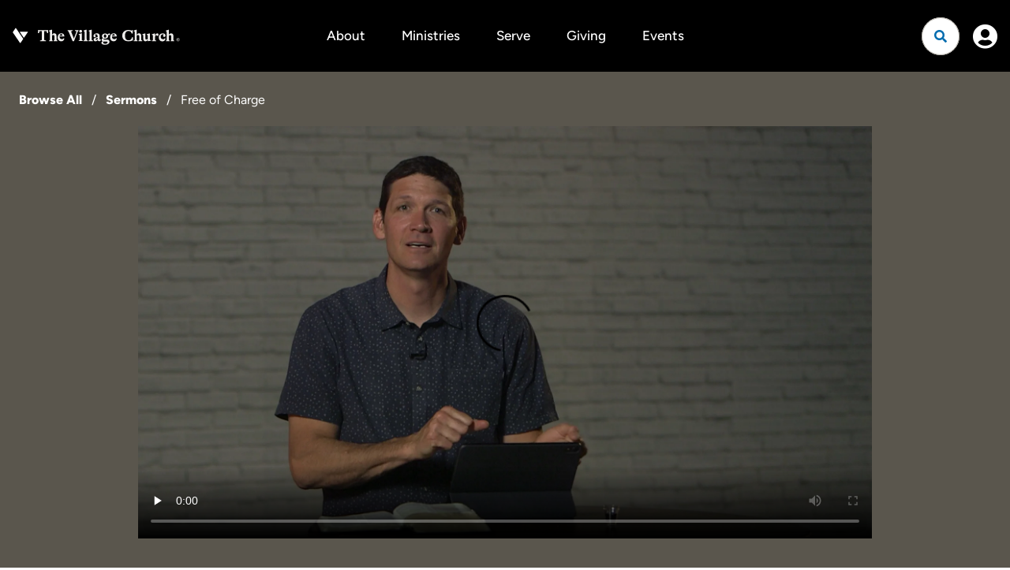

--- FILE ---
content_type: text/html; charset=utf-8
request_url: https://www.thevillagechurch.net/resources/sermons/free-of-charge
body_size: 30012
content:

<!DOCTYPE html>



<html lang="en">
<head><meta charset="utf-8" /><title>
	Free of Charge | The Village Church | The Village Church
</title>

    <script src="/Scripts/Bundles/RockJQueryLatest?v=RWC4egkRBNjCo9_aBrw2jUeb13vsJBPHaIryUym02aM1"></script>
    <script src="/Themes/TheVillageChurchV2/Assets/Scripts/theme.js?v=638738371410844260"></script>
    <meta name="viewport" content="width=device-width, initial-scale=1.0" /><meta name="theme-color" content="#082A52" />
	<meta name="generator" content="Rock v17.6.1.0" />
	<meta property="og:title" content="Free of Charge" />
	<meta property="og:description" content="The gospel of Jesus Christ gives us the power to destroy strongholds that are created when we agree with the lie that we are unworthy of God’s love." />
	<meta property="og:url" content="https://www.thevillagechurch.net/resources/sermons/free-of-charge" />
	<meta property="og:image" content="https://i.vimeocdn.com/video/891425944-b10d0180b1096332547439d83e524b6d67433e236dffe42df4963f40c445e570-d_1920x1080?&amp;r=pad&amp;region=us" />
	<meta property="og:type" content="video.other" /><link rel="stylesheet" href="https://use.typekit.net/ekr0kzh.css" />
	<!-- Included CSS Files -->
    <link rel="stylesheet" href="/Themes/TheVillageChurchV2/Styles/bootstrap.css?v=638973544411934846"/>
	<link rel="stylesheet" href="/Themes/TheVillageChurchV2/Styles/theme.css?v=638973544471556939"/>
	
	

	
<link rel="canonical" href="https://www.thevillagechurch.net/resources/sermons/free-of-charge" />

    

	<link rel="shortcut icon" sizes="192x192" href="/GetImage.ashx?id=320355&width=192&height=192&mode=crop&format=png" />
	<link rel="apple-touch-icon-precomposed" sizes="16x16" href="/GetImage.ashx?id=320355&width=16&height=16&mode=crop&format=png" />
	<link rel="apple-touch-icon-precomposed" sizes="32x32" href="/GetImage.ashx?id=320355&width=32&height=32&mode=crop&format=png" />
	<link rel="apple-touch-icon-precomposed" sizes="144x144" href="/GetImage.ashx?id=320355&width=144&height=144&mode=crop&format=png" />
	<link rel="apple-touch-icon-precomposed" sizes="180x180" href="/GetImage.ashx?id=320355&width=180&height=180&mode=crop&format=png" />
	<link rel="apple-touch-icon-precomposed" sizes="192x192" href="/GetImage.ashx?id=320355&width=192&height=192&mode=crop&format=png" />
    <script>
      console.info(
        '%cCrafting Code For Christ | Col. 3:23-24',
        'background: #ee7625; border-radius:0.5em; padding:0.2em 0.5em; color: white; font-weight: bold');
      console.info('Rock v17.6.1.0');
    </script><!-- 
    <link href="https://unpkg.com/aos@2.3.1/dist/aos.css" rel="stylesheet">
    <script src="https://unpkg.com/aos@2.3.1/dist/aos.js"></script>
-->

<link href="https://cdn.jsdelivr.net/npm/aos@2.3.4/dist/aos.min.css" rel="stylesheet">
<script src="https://cdn.jsdelivr.net/npm/aos@2.3.4/dist/aos.min.js"></script>

<!--Google tag (gtag.js) -->
<script async src="https://www.googletagmanager.com/gtag/js?id=G-FM05RC12DG"></script>
<script>
  window.dataLayer = window.dataLayer || [];
  function gtag(){dataLayer.push(arguments);}
  gtag('js', new Date());

  gtag('config', 'G-FM05RC12DG');
</script>
<style>.resource-detail .header{padding:59px 0 0}@media screen and (min-width:768px){.resource-detail .header{padding:108px 0 40px}}@media screen and (min-width:992px){.resource-detail .header{padding:68px 0 40px}}.resource-detail .header__media{margin:0 -15px}@media screen and (min-width:768px){.resource-detail .header__media{margin:0}}.resource-detail .header .breadcrumb{width:fit-content}.resource-detail .sermon-tabs li:first-child a{padding-left:0}.resource-detail .sermon-tabs li:first-child a::after{left:0}.resource-detail .details{padding-top:24px}@media screen and (min-width:768px){.resource-detail .details{padding-top:64px}}@media screen and (min-width:992px){.resource-detail .details{padding-top:68px}}.resource-detail .details__title{font-size:34px !important}@media screen and (min-width:768px){.resource-detail .details__title{font-size:54px !important}}.resource-detail .content{padding-bottom:24px}@media screen and (min-width:768px){.resource-detail .content{padding-bottom:64px}}@media screen and (min-width:992px){.resource-detail .content{padding-bottom:68px}}.resource-detail .followicon{cursor:pointer;background:transparent;padding:9px;border-radius:999px;width:40px;height:40px;display:flex;align-items:center;justify-content:center;box-shadow:0px 6px 50px rgba(194,197,204,0.4)}@media screen and (min-width:767px){.resource-detail .followicon{position:absolute;top:24px;right:24px;background:#fff;padding:11px 24px;box-shadow:0;width:unset;height:unset;box-shadow:none}}@media screen and (min-width:992px){.resource-detail .followicon{top:unset;right:unset;position:relative;padding:0;border-radius:0}}.resource-detail .followicon .save-icon{font-size:20px}.resource-detail .audio{padding:16px 0 40px}@media screen and (min-width:768px){.resource-detail .audio{padding:0}}@media screen and (min-width:992px){.resource-detail .audio{padding:120px 0}}</style>

<style>.site-footer2{background:#000;font-size:18px;font-weight:300;color:#edecea}.site-footer2 a:not(.btn):hover{text-decoration:underline !important;text-underline-offset:4px !important;text-decoration-thickness:2px !important;text-decoration-color:#006caf !important}.site-footer2>.site-footer-wrapper{display:flex;flex-direction:column}.site-footer2>.site-footer-wrapper>div{flex:1 1 auto;width:-moz-available;width:-webkit-fill-available}@media (min-width: 768px){.site-footer2>.site-footer-wrapper{flex-direction:row}}.site-footer2 .primary-links a{font-weight:600}.site-footer2 li{width:max-content}.site-footer2 .social{margin-left:-12px;margin-right:-12px;order:1}@media (min-width:1400px){.site-footer2 .social{order:unset}}.site-footer2 .footer-meta2{display:flex;flex-direction:column;gap:1.5rem;width:fit-content}.site-footer2 .nav-footer>li:first-of-type>a{padding:0 0 4px 0}.site-footer2 .footer-end{display:flex;justify-content:space-between;flex-direction:column-reverse;align-items:start}@media (min-width: 768px){.site-footer2 .footer-end{flex-direction:row;align-items:end}}.site-footer2 .footer-end>*{flex:1}.email-subscription{display:flex;gap:1rem}</style>
</head>
<body id="body" class="page-id-2991 page-layout-fullwidthheaderlessuncontained">

    <form method="post" action="./free-of-charge" id="form1" class="form1">
<div class="aspNetHidden">
<input type="hidden" name="__EVENTTARGET" id="__EVENTTARGET" value="" />
<input type="hidden" name="__EVENTARGUMENT" id="__EVENTARGUMENT" value="" />
<input type="hidden" name="__CVIEWSTATESIZE" id="__CVIEWSTATESIZE" value="0" />
<input type="hidden" name="__CVIEWSTATE" id="__CVIEWSTATE" value="soVX9IYTfOBfhAOciKHZ3fYIOQmZxBboh6ThBn/WQ1b82P0D405DZSiPDUAQ5OxgOCpZ9NdmepfQCsAoZ/QktHOnH6eswKF3eCmCINg8xlJUXhuvd+zoVADZa8+RMHR0rmVqWFcWzcgEoxMkhUe/mb/HE29dV7qgRl2083JNJW9ct2pBovGeSmlc4CW1A+8Dbc2BCzOmCt5EdVKJ1asnJUjJXxDzskiPWtCrWIVJOjGIJr+B045oIlGJBThAyOvGnSv8IvIgluHurk953H8/6nK0/GZq8i+5qBGnoTtiKq0sohS14t5rUr+WBeGVu1ymb+An6Du+tGGq1Ew5labo098KhMNvqAEQGCQiPtajPEbV9561fzJHj8GV5tWYuNNJjYZMF9SPj6I9HaWWF3BkvvnwRnYqrAjPCbD/t9SlS5ofRujnOpmUvMw7hnXj7Ool9Z/iQxyNo5EPFB8+uI0NiXL+JJ/ohyufp9bnB8mqCDWSrWH2Q4BaRAbXss3bnLgNEgzIt1eF1pHz+/8P0eTAsPv0HmnkaftsucX96edlllorEPmkWhFzwKRxUjHeoDaqY7vXwAxUiSZ2hvXnuESIpUf2ngL9vb8SBvv9YH+UBdG6jscdSICzkjglBFYislHFl5bKpRBKAsfoJ1T8ajkJwQlqLO/eVkFCvvlbCtZv2KaVkC8SzYQ4TYqqDDLoV0ZjuwzD2T9WZC1Tcgx+FhBrHMQYQdPuxZvGbxJUpLhyCsSN7IuosiI2RnskmQktm1I4gYzXLPXsff3jnJKw+25VrUFYLMgaF1+OD5iiYbY6Tqz893GamudytgzhA7DkfczZyt/nVbGildpEbQshf+TK172b/gGsBR9k1WMJYBXqcZ2s505wBkP+L6kVmx0L9NObG7jZGAGtJBXPW5sHcWo4+DPx5ptKoZvmXRYLzRK8Pun8m/i1g17KktjkYH0vtC4zF9PWeb4P76B1XCNob/0SWv0W+cAH4u7/qqyUaIbbPo7CdmjVb64xjtiR0MjoL7eR/Tur+o2SgmdrzjCsY4oL1HvPCRgkgQQK5UBLpBB5BzB+jjnkbcwBjrfzw0TDlfxRnQySVg88wbV1EzDfuq65sIYVKoG8usVF/AnL4gvv/VGdOxmYuH9kk2ZUmg+WEdarrPk7ipBN8xELzJwfbwpAq2dqT0JYlikLHrIweLNzHj3Ac8XxVM38KVKcXE4x/s/o9icmq+MBluFxxWJjPr96eFYF0HstYcWMHfGIfxjWPc9yL1AENFhjfNSX/+GMbSOPPK/F8leJJPIFA14KPZ+u9mvbPq63VRye7Pq+s0aDmJbbysnlJwlpLYalg+jTo0WBSFwcqLInvbBl222qh1kKAyP1VelvXn1hMcRQrJFQDIRL/dt98Z54WcVu04VdUzfgcdWqfYmflO0fGPG0G8BK3UZQaJvDtjEWjML6BukrTYuJAFzJgfE5P4f8xtnmmNF/r9FuyaGyEqGUKdgeinQPvsNkR7H7DEcgksfIeDrueUXBHvdBS1GRnsWi+aHdQVtCnSqfxqbC82LB2re1iWdizmUkyETcwOHupJngPp5bjOzUvW2FhpNgvBEh0iCRHXl31Rlg/cZn1RcCgXt3fSIUTFg5fwDoOHcOCYPLsJdYCw7AdmXNspBebm8EzIwYYE0MUYPAnzIILO6H8f+Ew3rzTU4GroF5uVuUbRb+VcNGCBPsMv1GGad3Y7HimLUYG1Y1KaBXghit4c9Y5ghD9U6FnbvCjFxaFDSCeVW0+2vlM+a7Of8+Uof8icU5/n+7mSMkQunBIjH/pRfep4Te0gP8wHE8D6hfMtfdkABDdJfT6miBaXB5uj0mBzJ/q0siar3RRHYSoETFDNdCogMWusagXWr7xkN9Ks62jDIqvdKbOUHB7744QOczQyvPoGaeH3F6ENYV31iqkDTmnKv5g66vJzuP+NXtAxkmsKzC0HXGzGJeatVgyz1Cgi47UBCAH5k+yRKvzdhfvbv3YXaCnX8miSB954EW15bnB51s+xXFa6Mb/jlqydbdtDn/2aEHaHOeLPOrIZ9yX4oDUgPPnV1biM+hwPY2Cbi5FiPhzP9IOMflbyGitk/Y0yzgqrMnnM4c/TgV4K8J2ahQpn5mQ7H1sIFIo3decvB+wDIeAYzM/MOucZBqJekHuIwCsGpPElqANgYnr7b/a89sj6iAG/aCUKIDNpNaqvN3WoTgIdCCJ3HXY+PcQglWRZX+HggBZR3We5Pyi/nTCyFA7a8WJ8E8F7qFzXhuXs/GjoMBpVn0yJBDScJ+Xi9/HBjIMkzaRwaKRAPnPks1RGrsUbQitVy4T6WdCvgeu8C89gk8r/MfFM7UnGfhlzpGOTuoodx7YSf/hVcSqHgX91pW2p586NilFIt1oBQ8/d3hmN5eSh+hIU6xve/Q35CB0nP7PbATpgiEgZQkY3kElavA6CWEH1UuEhypVXg24TLqIDM6emsrReCPHIOK84fkgj8DNXM3EQtcqrzTpKeYOpFo0apvEm83X03tUHNpNB4WpapS0MnHT6TsVAJBhqa5H3+Dum3lVHHkLwsfq2so+Rpe/gJYkeqSllIkB/MVwNTfGnw5wucAozMUuxSlsD5+XuPRrigBEf/Y8gMDD73IsgeaTs2n0HhfJEfvX+ZsRb66V92/IhBfNOBO6X/Tgon4Czgp6peT3FvOcW13cpRwfyps0KetxXVGNgRUFRz5t/Bys6f9qVsLG9yhs7zWz2nv7gFEwnNtX3rDIJvm+4ddTGadY++qw36+jC3JWiHd6ljk6P8tLXWc6DkbkUcySoErcTtpME5aw5sr5SQeKakG8Vuz/RLnktisQ97kcwwENu9xYqErw/z//9TsUEi+xZQf38TQn1YJeUhON3nT8oq4rKk4rKTSMQZG8g6I3VPUusNYkDll4Ns+NDS6RVqs1hOgAnXwcLKg85XDItTuP1ne/N7mb3fU4qfXcUzVkCvtt2Y3Ugc/[base64]/RuaFeV+AKKpFdUytKNoLv6917qDkHzYgOTtQHXbdrV3dKpMBJplJUlZqUo9/V/bD0E5sA/1qw8pfSelI/5ZKyc/qxtxxS3ZdWpqVzgn7S8uMMNiKFKaQ3omaJHbBEAmhtsQiDKCefqtauUAyZHyK+GzFJJAWE/kfzmSqngNRtcQpBgA8yNmHE7li4Fx9eN9bYsbyyybNXYsrPbum8lXSIJleb29I5NHANYDow/[base64]/p92N5Rq14PDpf+wwAbq+LOTaVXkvU6AGq1qTPeWInslmLuNGmG5lzd5zoxIK94ZOxlD4oju5rGvA0wLhavd1bUpRz3Gzbr5p1tt/ZeyXNQBRx1fWzxoXjIuUYT/Hyz5ErhvLqWRAgaVeau6o9qQydNSHVW367leLLvC2sN6KPbUZGDA5p9XNEAMbEwzJmJ7kuWIOIzEDMsJSBxFFnVeg/+9+m3g5Rr7acrhZ1p9pAAFQMAerAsDHrsMT/[base64]/LEhSSjRjidCLP/KZCLCYPLaynKHyVOI/[base64]/0yDr5TxyFRzGrRyCQfR7JRppnbhA9GdezyN8xgvuQthGSeDPgpeYcLJkFpfP6vTuAUO44bzLpy3vuH+g+xPxNPDDIFEJ1JJXgmKsa4RWiLoqqGfTM75eo8+MFW7/9cNmrN6AIagrbOhlsQah/t03BT2TDLGH1L9ruNDdV/kckNFw8pVJSqr+V585a7SJ9otPaV+xPIX1lQ40ADih5gTvJrRLhaSfCFEU2DBYRyJzParnQQK2R9MnyQlSM+NEIFlBgOST1x32jyG0XDP57PjEZwH8gCpDZhPvbbbIWAtC25lOTFayTWopjw509YueU4mFwHkaOvZNvh/wcrmpikYfEE+bb3Gkjulo3h1/jLXhARI5QCUksTqhbbCDP3RvNTJTFIeYVPKpA9EDN9iTuLTGNx5mjpHBLEiiDEGVJNUqqyh/cu6XCnTg0GEbsgNcarQwj1zRupgjzEz6vuX7k4R4mF1BSswsfSrd9N3IfdEogM1LAP3m+n0kFoysfTRTgWQ5nfWlefltCtTynBIofN4HV0kA4TGc8WH5JOOVJUhrtV9L/i9zPh+o4xwOisFulXFRtSjK9WaFAh69KokzD5C9LA16kYp9aAcjWpJXW/ikgzKXhG7fGM9RQuZIp3iqkaVH0fge5FCJehWYBqgdG+37e7O/qNhgRrl7gvQHlU8obvTsM0BBZ1doVVZqDN0RzJxZIOIwSnwkpWVikl78Z8m0jkOkd9D2PomYGQZRmRB3bo7sl75QA0Mwu8i3M4Et/gqK5UEzNhwHX+dDO1Mdv5MbpaozDdEcZ3GwokmxxUmHuPvgVTf80Dld3NCx4VLYoCO/sn3OjoEqYAACU7ayqmvDuYy4z5RmZVS+H2REM1q7r+m+a7R9Rv4rsgpSmawVBu0UwZc9Za3vZ2o5JtaEqnUTO7Qu7MEB3ij1yLBAGxyy5M/L7/ubTRKRhT0jDHGV2+V71L8e0iLs9A8P9CyhJqYpBPBqPF2yRd79Oax4TEM6vyn7LV2UZHmkAdAVbbBl4laCFUy5miSrlMPIYQLcRFis5gOQLImaGpF04oExRnH/fesSt+HiN3ZdoSPA1ECPxb1VwcsVoJ7L1Bs93ae1mcNN1oUxuPGkW3uPqr7nRQqmEzFEFu/hbCl2xlJGQQPUR6n0kLtuvZIKXL5ssJNsjqHhfsYt4PsiRq+TMax1Q8v5AFsRxOgjovQA+HP2A9F6MXLAyNDi9pNCCbsjWpBBJVSiPgFvcTJJJV5XE3JT1L5b7SycWXF475VtO7Gzri/[base64]/GJ/hyEX4HndgNt4ZpkJr0QZO5kjWgynCTJ08q70KCWh80efwaVMAxWXN2yHlzEFtXaa55P6NAMbb6IeSi3aeBM4xCqeentlblTj3bZHQz+l4C/usrFtVMOlH79XDQZXG45bemp9SA5bV3lTR9FaTuUaFEp8G6Hht1YhxYfG2UzCFTWq8mPYVBh7BQScCuJvACeZ9zc25MXOnonrHI1Q1qtKsCHIYgbzSYXl+9bmrV+SjKZVtMZVY1mN48Dng3j8VrjC6+kwT/YH1osF73nCfYoPxaBJmPDmip/btrZBuK+0Y0c8AwY/oW01oxom+M3pHpT6HVqjVdfzd53VOWXT0UHX5X6jQ7EHuJfiq+W+fG3cUUXfX0VirRuPUsxlcjx1coY7s86XTXjDYZq1ogf2GYd/86HrL0+DxHl7xoSYbfZAlpnqF5ReTu7yG27dK9C/g90xM+fdHV910ADAVpUSCRFdJEsEuZLBDPAz2nwufF7zhGM/+Ny/J00MfYFtM/QPBHmQruRGVuN9uX2k+URPCCgn/[base64]/cSCQ0nY3VKQo9ffQu6dy6U68eZzaz22dXtBsQul6Tew1DxWbKGv/WHwECNM+Ajmgc/WbaqirS+u4ugYF6YZBFGIsysaZ1hXNl8wVEyDE5d2yt1rwQRLfeQe2d/pyq0SRXHKjuYC9TGuFOhJq+22tz538eax0GJjrJqBvYkdGankFDqzXClzEDtoBhAtlkiCLqZhV1ntvMmmPM9yeeBOTbeMatcmwaNyXxzTD8cOAl7EGpRDG6ptK19xx7ObKMHEqRqemI3IWC/0z9G/3KWl+BOunGDAk2t04xqN7ydSngmcyx8S5Owgv2NcadVr+DQBEAYMSy/pTgb/EsLC/uHijOwMS7FvY7h7/HEVIX+fBo9mki2/uWLz3dGq39ehIqcx5xFU8yKxj3NTU+CpmnL8fvPcEJo7hKNGpiiLM14P/5ltSfmR9R3QHaKX3NIKclID0VEjPfqtruxWzfaNd3od1IBhvK1POPuONAiLOpTCD/J7v1yPJyreCvjc5WlnM/3vIbb61sVfBCGSJZjEIp75TNDDaxWn65/sxgrboSM0zNCwsNUm3Rwt3TtiKKmCESYcHHFULAM34F2HXLtW1tCE6cfRg/6T1WGAy8scZyT8Z81hPzzan9lfbp2Y69/QSksQmckwVyQEbFm83zt0iqnb+/OfNjgbR14ev8DXbcJFpvncTGJkxBQdBeinySFV/rVvUJxBaRGY2eNuD52erLWFlpUEoU2y40YLYVVI0xkSpJzQpGkdN4wjpQ9hRuPY7mL//IJrYgStfzhjWDehunWdomAurGKfkexDj76kYVhtQS+2YKpLf2FgmAj/SFuD9FvRQj5zaGpa44/XlVebN9Hqmcse+jVCjFtUwY43D8m196TIuBIJJUtOyK7e1OHN4zbnnh3Ofte8Ca9pUkwxAF8s1UIVQkq7ShBEOLrvvcp4cz1Mmzd2TvZwGlfQsKIq6iQFUAOgBcj9OGg4SVhFwrIL91a0SRhDLp+Ilequ5pe/7TRAkQUWICkNeH1bTYR4T8wcKZRtKjUi0KundIupiwrzZRVu6S7fkCL7C5wysNpTgpqvG9TRzjkxh4PnXPIJu3PiVOePzADgZ2EU39NVp/uwfkNLEfEbMxBUnHFB7wObHA8lUBklSTVkH14kXVTkNviHsRFHfniLFbsxLxs3zM/m6z0c0XXvSbxsQPjcsIXcajQGiZf4Uj86FIqHRZwvCJoiR7FYudUOQOBANZArsTh++A/+8dS+xrdFituiPT/Nnyz9v/X1ELjbkKsDJmm40s0lAui7NQEjKk4z6MtrXYUDHM2EfEGEfR7TT1cVZKQYSzGphBScBM0UKh9rph0fqfP/mqGTRk16ly5US1lry6jFKXhEnkOLQWfYqsUtplMfqS0dqCCZLLfOUdRf6s3o/G2hj0D+SXgplBV6OISRNpUYd3MWLyyBLNpH3U/53KIvJip+ABeFt79ljagQF+Xt62vB+oqpVO85jU0kecNgwB5pD1swdtqCzvy8xDodZbhcb859GbWgAuAxXNoCx69bQhveQyMiU5dznO07E32Yitflw1nWhQKnXrfxfWAQ/SFqn7oW842GYt7rQtdDzQmeO41irP9Nx3wsgvw2DGkbBv6hz0GPH/ffCQts1d6r4vfwPpvMsvbxMX1g5XvgoJ+l3QU46zNqcFx9/gX3lpx4dbgfAkO9oi28id7DUVlE9nsQeb/IuQbik7cFa4bZ+eqWhDeh1xifqWIiHphqZFHYwK2nrCARrPWjsr1RoEldrHrXMN5ju+tH+y22m5fnIQ6zdQ/yFhnkQPXj1fnHst0UV0iX5TwzSMaWoBjNn8wW6ggC6U7tylPknGNMZvJ+66Vrh6PwDngZRkc1+9H9Dhnjv8z0keGKFeRcCej0Tpw3rJlIb1Xmi9YAwBI7NQISiCMioyNoPCr9RmBRJ/91j2U8RvHVnfCZLT4EPpFzDeIzi49Pl803Xa2tLtt2/lTmBsVO+JGOM3ppZDKrIL9LJtSUT46ReNhNVffgsc2XMrBN19B6E9JbRijde1Adzhtx0mYoVxIGqPNlxo5yWaQSZY9smgI9fySOEv4zuRvdwY2sMps8lbpLmE/USHb7iWeHG7+QhB70ClixYM8A52dLMTTX47jmdSdSeKWZXnE/EUXLcMC2hpTT/kTknVqKGd9fgqXcqP8QcM3mvnUaNsambDBCRZARzjPQ/r9i84emhuveCKpnLCB72Tk1U1TY7jUqexEcldoGepTs70+hhPi3Rmt47AbRYd7f8cfwzAxcjLsaBqO5zF0i2LAh469vZBKBxzAkcJz2Ee26ypqC2NTWO+KhQpqGzxfyaIlPNsQipE/QveQ1ExSNqgQytTWf+SSZL3+TzVglYaNEdq3UsfSdvYXaScGjoQiH+fAZHD0F7y7XbxOVJIvQSXaA9i2z6gCfE3grU37Aqd8vAGGM+D44Jp3yKMswBoXGsPjy/TxBJzJdp/2xXSK23VZC30IHUMazsvX9qby7vkMjzoSQXN3qJ1HXo8pl2o97zgKVaA/djneJQomcNL4AMDQzLIef66HkqYuWh/Ek6vMs9v9XxXCVEap1PUOF1eVJv259npMO2fpNEsa7sHgqaHnbF5d6zEtzC8llVWGtDfp9r10n7jjMoQk2LEOVXj/zyODvMz7JtivQCCGSvBEyBmrFAuhipAiKcjdKVuH8mdV24gKJR/lG4Vg4aZfMbxRGc4LTxF0ZBWXhkQKpJctBCcOdCqkYaoPCahDK8GbNDVkLjEJU2gNKTN8GbVequC5IklOkdKCVdRIbMbxSEhGqC0nZNvyNZ835dqa41exxVHc/ipo0e7zxaWXOmWNaVfhGzItOoHcsm9ptqvzQhR/f6SkTyZEbreX+1u9pFpP4NTQGYwm4DBlAfgX4TQrk48YOG3kfvPJNjM06aUie2HO3ptOBvMSdpvQfAH03HBr8yVYY+7YnfcD8qY1sxO18WF7TtYUqKLQIXUYaG4whjcRpaMQQzXGYIfEuNYs886StkYCNkzUMWlVZurm/seRZb8sEsEW1smqdiqa5fPy4HCJm6DUcV2i8dMHgLKmYDkZwVNC+OEJ3II6dX60woaIb+tc41XWH3VW483AvjGd6g8/Ds13DQDgR7DhiDLCiVSBwFF5OMZT7EVge2pEg6r6l21pJLOC3LQYqEB8Z37f6bJ1TBrhk0JmpUXjuKPfocvk7hmlThrmlN1WnOuyiGhknUVmkDXDMcQCcAwyPeorsDhgk0vwpHmAVgWGmMJlo7PBtifgngC+1fRzWzdgEcUFiebpRH3/6gMKvQnm/nxguOSyvh8iVjSXnFBbk6vnY+7YgHyyLRCD11vMBzkoS7CfVuqZGdcnOQyhAFE00IVgn8MNERuPFxbNQCl4cQ38FNNvB/PgBlVfaGaFzECTdP09n2NH44PfGdgGH+8IyFTtvTLK+Jl/hCbieUYyIWKYyw7C5Y2bVlkxP0I2oxjXFHj1ZGDr3OSX7ZNo+ghwJuHozdDL32sso/bLa2WdIVEpMHZbZhj6SPWqYSKBBKKQB3Ec9sIVRlpuk8L6Z8xH9hCoN9zcsCVlrYdoSfxcP4osV/cGiDhBj6xOY6R2FFNEP1TM4JdXQe0jsQ9Ox0x7/BmpdUEpYh2qEnLfIk91nDzJBRwFuemxl6QZEsBWrlkRkVKVTf+UM/ZRl5pE+HoPUJXXDBCbpnfwz/[base64]/uDwuhbhgKLZOqx/I5d+mimq4O+2unYB5QqdGQJgMfVVGBuIltl/COGbo0sdsKTc3edfNfgBR4Je5tjGeE+mADEvKmVHmWaMklQg8CzK5zf1aeefHIN3L6cz1TXAPV6wCgXP6vMuAiomAr+hQPdhqfT24Q7FbBPqLrlCywIzQrt1In5qhBgA4irMu48/uKxcYQ+8Df+C3iyinqw3CG+wWNEH1zE4lI2dUh7G/km4s3Ql5NHYb+OpIy3iix61ZZPpa5y0XN7jnJeBF3Alg/6B+Moa+G844mMUTa2STwRP2oG4JHG92ypE1Pu4KWLIMUCt7tzP1m58aDrqsrrIndGzWTd/P4H/7DL3HdfyvRa1Ox+BVK+RkseEGa4qcLlM0vSPBD91VacnDV8Uone5N/4M6QI5c0ijh3Ft/luGn8DvPAIyJNAPyk2emsDiqYXGuTdn0uwjDYx9Q60iih7/Ay3VYDJkV5QyqeCKrjibuXf0VQETOPq4GIHhAdJ1QTVvSEf7eXoACT/6zSv/uMquPkgWxBmmpQv7lENHk803hSbnPi9aqAnKXM6ZYkac9wQ2m3QXjr8aiwfpydZEy52eLpFci3mufsm3Hvwce/O1et/JNYbSYGSYVB9Hywj9kt+eY3Z/O9YbAHYHo810becYVSFYGUNpTTy/03JWAXiZOLzrUo3baiLzE0vGzUYf6BqSuRvV1zv6TutaVziVW4fLLqBalE68RcU9XxcnYpHl0GYsGvbYTueZKTqWf2AjzrH4qrerkIiMtEG8jwhThcQNh8npLcFq9xi9DbFttkMi69llNFOal29mUqHHjno8+CukHx4BUHPXSTHpANya/vlunp5NZirR1KsTSez8E/5GCvhLEJy4CzDqMGzd3laCxwRC61PTvSLlqfOc2qWAOR1F8896P6EBKJppXOCbfUUZw6ISzc0Eh1npGiuZHQWw8ZMoSSyqx3+w3Y0T50WnIxrF1lBTX9uw5TF0RliHBwVv/VVyuqHeUmtGNPOGnCbbo9TOIrFFBonc0VmWNaxpQLdOxwbBBCuZtdcCG4aP+n5Ow3A0rm44x+61Y6UMVA7AJ+HxoZR+P5su/aJlnrg+ntxT1b3rf3KqRnYtcC4CJd0EOKVjZyBve3zkDagB/hhmA3qBNuu4ZgvDLSb4iHwcG8HXjBkwEHhmcP3eBR2qkguMuo3ormYK8t3Jh3enaOMet8J0urjJV/RmyTfJH0/WcgvMJGM55iQLvje9UdlwhKlksyvP5Mc441yklB9yMDZSHkVg31KTfy3gwUTKa/[base64]/FQS/WPPi1hW831N9ntDclHG+EgKJXL2f1neS7r1dIASs6FY2zkvhbEk9mU/FBG4cbifdxzp0pw2oIZhmiS4tbhqe1IICk3/M9tBhz3114A8PZwBqESYHydPVgnIwQcHkoWvO9fQjZcdzbkGRHAR3h4sPA0PGdxCYtn0aE0gydlYvez/SAh1/6zXR3z6cHvDLtm2HX5+lQ/UoPUDOQoMANmBH0zlkmvqfBhI88dBKbzexda3eDNe1vQWQRJ2E4sZxI+DZZjPpa53OmA0FpUYz8Qrn9QKcqZXFWWJ5WRXHZaKbyvBTvDJSU82L20saVpnt9yoRHh8IViSE6sRUEjxj4H0zOvV5w/MP1itXnyim/y9FNVSEoNYyNRWga0ofCZEP8bbMpPH/whaADeRjT+0x99MPnVMXwsJjhNJvlyb5x7B1B5QDDgO+HspVudK4Xt9FNsOA3n6y1Bwc3NLjrE4IxdRjyFt8QL52xDWLzJs1RH5fmCApx1olxAS99UFHi/15fGBJ31uV7S0S0GjqN3mcjgR+MzpUjgRkc+hceiV0CiePKg9/RKRl0Ye7UQQgRO4fa5sCWoQvEgWo4Szq6kLX2a8utOGnnieglOA+FBdCrlHzH/MTPgq8MOLhCkpqWQsfSbaaKtEk1E9Db8eQzG+lCql7oRuqyvpUbtoeAmAZbiXrG4eWd9IF0RVrFdj37JrnA0oyJ+nIOEFJyHDnz9f0MWX3jcuVCePZsMeFgPiWSiVs4iVtYJ5qYvfz6XWZfSF0/K0pXPDgZVjsfWb5OFcblCtDnc3qBfYsvID2qx3X9OgU0axc4yweUEOqU6Q4p2D91sOUNeBfbBklpEHxUnVnJ/yXCHJtXdM83FsfL9CbhuXaHjnYsbkvZEFQMQvurqoj1mfGIo9qBPNCeolUXJ25Mo58Jy741aJcHco3pkQVBO9Bqz0Gp1UYIO3FaPc8X4I65QQ4xC/Fm5LSShlhybOmE5gf6k8GudG6kxgZ5Ua+NmPu4UakT1IuJ9KX2nIp4ONDxPE8Zv6BdmbTNapSRCzC1A1EkyO781RkALhscvG6lnePQCK1fFtGpzk0QpkE3nuOLoYXyo59ibKqu4vFoLJcwrGbs0A5u8R+3C48BlWcMIjwuYBAhHqZ90p2uG4zf7e4Ur7pjC/9x5jDCKzppUiYrlgkZcoZHCzNcUIJ2J6vjYAkv5p9cljS1XGtVpGVB3UL2Vhh96YoR2RCpaNrR/9ax1dPS2Xp0D2LfNS1tNQJx0Ow32N1glXN0fNKPdcjQsFkHJK2CS1rn/1mWE7zqxNC8IBBB+yuxjuSgMGx2xMZPib6sntjI5JYTEC+NmMyQFc7DaRG/E4xDYUFMGS0g8aMYwNSN1eXqvwyG93mnYKFOV6b3ybxQE26MlY7DRznbCfyvI4VZv9VNzT6eFuwFABMFJz0NO7wjZcfUKDku6Blr2J0lKGHi9Z1fY9mgqgxVICi+w4AONguTbgmOTY0MtbcKsF+mivDjp7jiDn6tA6dWLgwCsj5tcPWyDh7xViIsPyGYsDcH/pzqZ8zNWgGS72dX6PdyKI/9FmVgrSd+bJYVdr5+3BIZTh5UpLk8Wo1geDgGWEtbLLyqiyFMEdeg/fIeOdAlnbkrz+autx4ar1WNfdXzXehv+JIfJzIj8da+71Qroe1U3wjDVMQBTuk7QPs9hp+l/2L4lRkZ+eEi6vs8yhtQlzqN+tvWVYAMX4VFpoAyObhWo8KKz1oCYCAkqhx/QfPOeWztFh70+KUd2BRlykfC4m6Q1X3EkEgjkXFzenMzWWRMtY7pXw6NEyvE9p9QfE1IxGhrVilLRkWBHa/5kMV+0OR/1jh2UPNGr78GgItic3IBvi7vHPqY/B/X0dkjCEHoyvLjdnDe3zqHSNmvjf8pB6k3ImRSA3lGPwYy15leAl0AOxRk7ng0FFq/q8AM3wWVFmA6H4G2kXj2zrgHcLa3trfLPT+ffyHm8XBupS9diiefZrNtFuy5bG2kfWy2anqOlG8aiEEvZvJJRRQ+IdUn08B9aQ+ZA2Er5Yqq0Jk6G0aU5iR3h0Hm5zvqiHAkvpcD8v5ee7zbcF1lt/m3Dv1/q1EQ+P9nmbCpkbtp11zLYJefgNO0hYTkwXzbm1z4MmZuszabo7WMRuF/uqQYK5W58ByP8kbqz+eI30Mo6XnL5C5Lxz9oNZpMbRIwss46/Tmb0jI2Ye/Q390c00nui7V+gmHW0bET9vbsMM9sZ+upgQX+nD/JC1CAraG07TGzI5KBfVrgqr/ePdSFhVq47eHtAT6iv24KptCf0jXfzXUjEcB5kq0uVHofOCHX1XX6qHgDDYhXjXQPoM6GMBmjzn8o9wy1zw1BTWLmI9E9bqoemGR6894jEM4R/SYzLdL20NlQC5j1kjIg3aY1elP46anvFTm9JVaFAf+bcYai/YoBQtv4OachWXwI7NBXdN7cU/[base64]/t7rn2F3Q83cvlr96ZVx4ayWz+WXsAVzDt87Az4aPG8L/N2jpApkelgjyq7KxM/XanwX14mQ+gStlWcqhLQ/xOUssOaB468lSBwsp26JZyboBKD4Witt9Kg63yjCwYF0paU6Legctak66mvBybwNiCAnNlyCsIh2EBY57MX7AAG7CGqYvzfdzd5bLyX9jx99F3OAsiFvU86UJemeV4OP2Nd7lWntsUTivLVwMR30Rgk4igirm9yySCduA3TzmJNCbziufU8COP6PCXK/VEgAuqmly8w38EJWa9DVKap08UFw1w57XMf6qI6cCelfQTP1gbT5KexPcZhIV0EiDRXrJY/hh6Km4U8nH72NBwFgeci5xDRYr8zc6zJ7+HpRLfrAdNdAqMELcVPtofvOhV0l+QzsHa/uiLmBxFP7vqLB1YL7L9Qma1pz3Hl61Tn6RFKRjqL62FhwvJI/hI2o4db8rGT5Def15ShsxqwU8ukswZBIkLAPK8tH457r0fqDoAofmt9lHXuEAxMkUGJm4AUON4p7g8/bpNG2T7nJDGg8w7kGuY+locurtTE3yJlq0flJVUY+TRn9kWURXcfXh0CYuBO7GVhWHTEAmYmXgGKbu6f0hlDxGjk40DZyOOyP8rtLg2TtZdwgk7yjWQ5dZdHA/EikEmaW41y/zh0nuvnHDKeJwdma3QQRz3xf4uNR7PmKyL3CMlfQUqAU9pAuC4atZ5AP3GLtIrr/H5S+Soty+ONzFqRK7L8c5L8S3/ZC0pb2T0MW079hzPIqVt8CP0GYN6UM6ZemFUYK5uQ+0a6IHQNw3UMiuuByfAQUqyxDikuOvsQ35UMfcIJEFfE+0Spv9NqUtkU/EcO8txZJmsJ1jkZJKP4VmotdQwtVlLwR00TPiMSX72PuQm4/EBklaFEmrXrF8JQRV3iymRZGhQqEU3K19AX2G77nN/[base64]/ogGtYRotCfMDnXWxw4v2RD1r1bgplRDNVpdClge0P8adFD/SdhsaDniWhHu46281u2SWdiihy7qQGfm/QdSwSqyE57fAjKCSPv0/zXHCPTI992b4PI7LZoP0vro+Os5YDrVYqkjpj+bnlBEv9t934USGYVjw2Xm2t7G1uq1p3YOVs8q8pQYJDMgNUf2Jrz6ZGNFVO4kwfL1d0blNtlatZaDoewDwyaHRmKgMrr8IZ76rH763UBINCzB36J9J95PInrmb4eecO1lz8BPv/WC9tGLaj01yvMZKgayAqLQ0pDwKWBrB6+dxtGzzrLa3JlP4B8mDC8jpfoGWmUNZOHS8WZXAO3mLG+KHGdIAr/IMDoejHBpnx7cV/WUlTNctacX94FM0lveKha3cgj7M4fhLvwsRx4kBqyvqITzrpW6ISwswZm5J12HMwCnby+qA3H74nsI0+5jddwbbVIbEZEhwLk5OajGFjiu9/UzQ7x6dRTpITqe8VEmpbWnkXgerjGWnHq411Y9ayBpa2Rnocy1Kkfhol0hZCKIBAbIu4c1j5gTBD3ofCSDC2539P0X9foqJIdCDBC/BfB5n7VqjkxvCY7fwh1iexD8jGMPDhlx0c/rAHX79+/[base64]/q1UAqD2AGi7SZc2A7u03qCyzgThoviLGo3fz8BazSyhgSOETo2wZUjWMbOAONjk1hiP0VvyrqsGq+x73B6NJcyC+G/x1HZwxk3qESFzjCKXF4o9nJsv3cwTF4HNuNNTh1Qe0hpgDsLf8lCYmZ6I4ow07v5ldfmtiKuebmz8HI0owUJur3jN4k0DtN9ETEL/YHkPVvPR0OSiwVcS+F26YFZG2btJLcfyXwaZfFSB04UNdYG3ot8tI9KU6ZYszFlMjd3DWeCo1TNtK6XPa787Vad+C2qxPqIGLnyukiGaSXtot8VtJKpSXikoKnCrc6jCAlpvGgC8cpNiCIPHkUUdF++6LD7/xkUUyNqcXevNLdUcOwZfJEyThKPNvoy111kZIb7+jb3qCDqDrCcHV9MMqD3Ryd+NW1LVuIftZMEezp0YWL6ApYef9+gWLF13Cldx9Tw4Fv+8EmPKKPCAa1tsUKz/M+MIh+GMhZsOPA9yLMR4XQi0SsEZPqj9Gs6XyjvLBBLf7fURMD9DZOXyCZZc9FN3ayNjvRjxdaHTBKRrA3/0FULJs72S3ogrNeadAdlnfYFW3dGwAjUuQ7YTnVSdimsvJ0bS8rUaDlDh0YluS1eihahk1XPXwqRfTIHczQBnz96VCwVfbmOMZd2uFhrzGGwN/k+u64kuoNIjAfhZx0RdWWWL5ziODdGamQlc5CNBGPGaDufYRMpcAgN7Z7tJ46skaE2FE1JXxwvTGnJvkw7cv7VaqWpoJ7p/4zF+6pOJwLi41ylA0OGeLwOkP45Lffq5PRbhFE7CJZPttH5AjY8I8Dn+3FjMfJqIlf1p7E1xmfoMl3mPVB1KYps4lizRMIgkzhKGy9SrWd5i203aFhuth+8VoiC7hhqWlT/KSfIsscVQcFaDihSxPLBZ8oJmpqta1gahZcHAq/ywxdiG33fdtVu2X2+cki86j5f95ZVgK48N/3KaKLHS54WLqQGKqa8N72390r/aEsqm8R2rNetiOJfOmerW1QgYrgrwv73PMCN5e4B88cjHqGP/[base64]/jG1kxPFR8gKs1KPHs7v9xO27fL1wTH3xytDPeo7QjtvfY3RQiKu/PofiVg/YbLWQst1WaUrA8ek+H93DNywfTrlxQSL5og34VuJKSsMlEUDrG4wqf2DDjsCymK63rZtmFNmX/MfMXVxVb3+QgzPUbZn9AFXyOAEcte8/mX762xzF4h6rA165xOJ56L+6un0mlqUwf4wbhrs7WnWKW5ca+ypUSfY+V6QhFT6XztCjuEpy3rm4JexfL4hmS6fhsvkt4+XxNJIEJusAxW7WQm3VOwM33AdR/QHOqbT6CCrf/[base64]/yAgfaeu89NX9htlQY8XIaoPQ1gQA8qdUMGXT6zNsgrsARplo19KY40P2ZuaBExn1FsxpcH/oCyt9HnhLYD8ARtEdbyg+rpWReOAobKmWlNtmtu7uXqX9hCC1Y+sm5tYNQV1+K9hl5Vy/yLWfefFLz8m8K/h4PAvEbVNQGi16t8aWTeQrBTfirJ2tCa0URxmP8rZWdFCRhbATTYFyluiyUzPuSB3Ab4fcvuZM/g09rjEQf6V2QB44J5eS/jP0pRXtyELDKGV6OCJuDQ3QXVnxJVgvFw9Vhm9VhMkzflT6/SyozvfWIAc9jqN+Dlg9vCUcUsd6ybxqO1HME4sNFFvsxCge4vUZIYXycgiXE1PVJHr20y2YxApfDqIM7rD5ElxsQi8ts44r1NbRzcLIpmjvTzyB+IGxbO6rInfEhHAfg5Yn+OS73mQshWpnEAP+b6LHEBRxosp4g/bahRXO7NofrK/cxP4rgtJVkhuXjYJx6QynGTUAckR7H1yp6gvtoF/2EZIcYklf0TFYz+QpGKSuEZOzcYsSGBGVUmCAQHKCawGGi+jZ9dK6IsyLM+4xigfmS79W4282cuHcPPtCdJ4uN4IGAp/PdfdwTSrpBSWi8f67mNhVkbM1PJBGJYekLmAByQH9TCKD0w3bmWJJ4xQ61dZcisST9OF6nqEhEH03Q64ta9swkusT32bne5hKQ1cr5p9m5YMG4sogakawMpywsDhVfXS7nDrJaGuSHZu9De5eQSJUfKW1nbYRnt/2MCI54oo22LWkKuStKtIMV7TZthDlF37WgJjcN/9TitR1V8yk7C26RvOvaY7l3Z5bXoXDqMhysTnqg1f+w7AZfI+927NN5Fgr9Lfejowl3Tej6SKeOu0R4Mem+rbZfS07ddz3c6YkFUbZCoWiDMylw1ORMirMWAS509+eokidW5Pe3tlqabHK5sPMnXFa9/p7YBGfUSUI7kKyzREclsQGZ+7/G0nyJe6UhS/yDouYHp+uzB/sk8wYS9L+lLY+x5JggKEk9ef6jPV+DZIsSAr8oEhwoAsiA3GkZclU0fEaqXge7dQsLXLyzi0NunOSL63IZUpFzOEFAlldJlTq/1o0O4gCpunCi3eNm9Whn5aHOGuiZg5LPy6KLQSC0mRDtixKJbiQRzBRH7Lw4o9Yb7uiNRoXDixVfS2nIkQ3JHjOfqk2+ndPQmp406CEbCQKI9Mqa6lxyBPcyz415kAd5BG8+VB1s1dfjoAXIvGNRf6/P+VwD0qcchq/3asbRDez9YEpL333So3AwugEktkRsiAAFRQbfMP8yblqgsBAiHdng53s4NQOvLn6u4CLKOYWLWZ3eFkIXjZ6rgmwE4Wbblv9u+Zp4omyDioAuy85X3EHtOw/KA0mlpMpdYrg8Mw3ThUy+VLeCg4T8kdZmnvQfrH0r5OXOOO+5qyM+zap7FZrjKBPsVtZ7cZ5pWEkqlT9o8yimE/v8wWeNzIzVoBWDE/[base64]/+GLIvlHm4geQqgrKWfsmQFufRfGxEbMHmq3JGrNj6doA4LLKsIXt1lKWjGcuiyD/NvFvtd8OZFwWcBpebRph6QOSMBcpucWcdnEGhi4YuTqGuUInm7/LH+d/c6EgU+mfRhaKQypgI/FNJkj6NQfyAKHQ0KdX3bjOANPVDKOWA0Kkqy+Ls6tTyNjh0/I2WBHk4v7pIOLJPP+yLlKs0Xc/Yss4XZ5XBH/jeK8zWK1EAHAvAKfbxOVqaQzIrvA0w0mKSK4f+U3ZGRbx3mBqE7CzN+Ez6eIa+AViANnQ6w9tWq4rWqtHzuTHTQ4gu5SYkL9FRf4HBh9rNtOu3ue7TQmjpNpAstVSQlo/a5gdA/ep4waVto7L1ByMEXHlCvZ4NnFkrK/masDFULFx5oxuRr4pA8aPN4MM+nlStoRLpMWnHseRmr2A3cfB35i4d8Uz46apdkQl8mocUUOMz0Diw0S7cQ/b3AzQF2TrDigofuhC7gIwGbx79OHWN7YiIDHrOCqv/6XfcCpIOjtJWqmyBaYDzfd6sLHBR8tCd1KUN7BcEuwe34ep0qA5nUVFrZpdL4g/4SDb4oEF2clt8T04krZX6a+JJlqN+7oI4vR1MHbLi33a0FYrnRrlDjRA6hshC8wyEKU+NoJWM+PVEObD4vdirvXF7iZtn8J+vqDvHXxMATfRxoe41l6u7d7Pc0c3gdbNmwpuKqAEFXe3b4mSxckizE4xiN78rJJFO6eDg71CMqxel76ZGHW6TnFCvRTrqS/7v7dBktkTrYG8RDvu15egM3f8SYKjzPcPixHaVrapd9DD168f6jNo4ueuR4MIKD84nkHWya5ail0e5AqZnjXW2IlocBwn1szsfmFE7d58m8VzefiatL5+WLJK+pBCdECaUKH1tifKvogc3pIkKral+g91j0OQYUePxT6ITs9Qy/Ou1mOzHEVhdDyHZaO3lQeVUT5gFyeGuSv2P+/oXlggxjSREjj9/gCDJN9bXEILB9JUcai9SR3oHOpZ5tdQT0sUzHg4ESqSlaz+4A4S11/2sTWaR+MN82ptXAzdQLEKnLsElCO1pMzzIvTQU1lMVZJ0iPY73W3deH2JQSGZm0OWIc8xn+VNBx2LS+TajmnPFdHVSqhOFUOvHewLFQp2qpiK/plbRO24/c3CDtzH4vmG9t8h/3wr/HEEZ6z6YTzv6AsqIIAUJstsLkvJf00pcbp/8x4ibql3viE+0twZfIjUtP1dDjIk6OXWwoWLZL2mX2bgnlhPr92fXw3jOk4PzYUnNgmVw0XNTx3+kN6slx62lZUmfXVZJdXiY36J/fRb1CiijSTYPCXYLC42pT3OelAPlVAqhTy40Hvw6eV7NoWQjyx0sqMd3/[base64]//kgQDfICuusLiUa2ajtWXRWZZBE7dj8uYbNb66aP2uqcISDXaykYS1MwmUsQ4jeXixr6JCgEWb3rB0HCrUy6S1pDrWpICKeaL/Jh+hc7E92ONBOuYJLlyiuToaLPnnVNTPl0mY8eWEyFpjyVleaRzLbUwXtc+i4lBqqIMue34CjEiu1dRbT+F5qfOkPsHdeAheXwMY2R0Oo70ERF7VfW0zBeu2AvkVlRkhcLuLEXdTi0UeaU4mAWvoCE/[base64]/LIf6cfc4PtILSvHs676DKzNtjARljGmaskya8LDFS2fcnmNFPw8Yr8v8N6EDCpbplB1MZd0VJnjrR9Aj2q1exPkp6K8uGZ6WQHhKWykfQt2f+1qQSMcsZi/6so7deyzO14MtctTs9N5+GOFxVM8ByiUv1hNdmNnaiLrsvqaRT1CiJ6RQo3XSAf26onCLqFvJpwNko3+ftpJXUTg==" />
<input type="hidden" name="__VIEWSTATE" id="__VIEWSTATE" value="" />
</div>

<script type="text/javascript">
//<![CDATA[
var theForm = document.forms['form1'];
if (!theForm) {
    theForm = document.form1;
}
function __doPostBack(eventTarget, eventArgument) {
    if (!theForm.onsubmit || (theForm.onsubmit() != false)) {
        theForm.__EVENTTARGET.value = eventTarget;
        theForm.__EVENTARGUMENT.value = eventArgument;
        theForm.submit();
    }
}
//]]>
</script>


<script src="/WebResource.axd?d=pynGkmcFUV13He1Qd6_TZPFa2KXByxaFYvMkm4GaJNaL-S75a1PXwjqrfXfP6WrcQ8PKCA2&amp;t=638628027619783110" type="text/javascript"></script>


<script src="/ScriptResource.axd?d=NJmAwtEo3Ipnlaxl6CMhvkY6sJcoqhPDGY1U6ypWLoco86JZYYqv5_YURFo6OGQP0uZFqvF1zxADmMx3mWjOfW0h-y4yEYcreIn63GkUVObXz2CWXzcxGiT7bslC7yIv_2qkYDzjcu7A5lAmvlWaXZBzyA01&amp;t=2a9d95e3" type="text/javascript"></script>
<script src="/ScriptResource.axd?d=dwY9oWetJoJoVpgL6Zq8OAp2YpK9zfU0EdesBa_BEdMk-Rsj-03_vqH2eTDO7vzakkr9R2e5JPF3s66Ldt8AeIk4jafN2nDwqdRJUQLfEutLXl9mY5_S0eokqkC0FiBQqy9rfBQgYToMN3ekWt7_ckQCPwk1&amp;t=2a9d95e3" type="text/javascript"></script>
<script src="/Scripts/Bundles/RockLibs?v=fwHxaIoj6-Mca8An3Sb2M1d3R2zPBX62gS3Ca5dRosM1" type="text/javascript"></script>
<script src="/Scripts/Bundles/RockUi?v=aXHtxYrRw58a4zDNtrBZYjotvyLgFgJihwNACHAxpyg1" type="text/javascript"></script>
<script src="/Scripts/Bundles/RockValidation?v=ZGZVlETu5hySvggAPSHN2z4wwXVKeh9vUX8dHhpb7iQ1" type="text/javascript"></script>
<script src="/Scripts/Rock/plyr.js?v=638823749860000000" type="text/javascript"></script>
<script src="/Scripts/Rock/UI/mediaplayer/mediaplayer.js?v=638863792460000000" type="text/javascript"></script>
<div class="aspNetHidden">

	<input type="hidden" name="__VIEWSTATEENCRYPTED" id="__VIEWSTATEENCRYPTED" value="" />
	<input type="hidden" name="__EVENTVALIDATION" id="__EVENTVALIDATION" value="lLlwXRN5z4N5kQu5vIcXhgV+jaQPaVCFa45hFQ14dfktBVL9/qtVUMlANQ6zzxBoC/Ki39bM3xCIZjVuLaD2RTze88P8bauXwn+ODGNF+mMMBC39vc+IMmvZJENrNgJz/u+XPxW+3n3vaQ7prWCqlxUeIyw=" />
</div>

        <div class="page-container">
            <div id="zone-navigation" class="zone-instance no-index"><div class="zone-content"><div id="bid_10553" data-zone-location="Site" class="block-instance js-block-instance page-menu">
	<div class="block-content">
		<div id="ctl00_ctl19_ctl01_ctl00_upContent">
			
    

<nav class="navbar navbar-inverse navbar-static-top">
    <div class="container-fluid">
        <div class="navbar-header">
            <button type="button" class="navbar-toggle collapsed" data-toggle="collapse" data-target="#site-navigation" aria-expanded="false" aria-label="Menu">
                <span class="sr-only">Toggle navigation</span>
                <span class="icon-bar"></span>
                <span class="icon-bar"></span>
            </button>
            <a href="/" class="navbar-brand d-none d-md-flex"><img src="/Themes/TheVillageChurchV2/Assets/Images/tvc-primary-logo.svg" alt="The Village Church"></a>
        </div>

        
            <div class="collapse navbar-collapse" id="site-navigation">
                <ul class="nav navbar-nav">
                    <li class="nav-item dropdown has-megamenu " >
                                <a href="/about" class="nav-link dropdown-toggle" data-toggle="dropdown" role="button" aria-haspopup="true" aria-expanded="false">About</a>
                                <div class="dropdown-menu megamenu" role="menu">
                                    <div class="inset d-lg-flex justify-content-between align-items-start">
                                        <div class="d-none d-sm-flex align-items-center justify-content-between order-lg-2">
                                            <a href="/about" class="btn btn-tag btn-nav-viewall mt-lg-3">View All <i class="tvcico fa-chevron-right icon-right"></i></a>
                                        </div>
                                        <ul class="nav nav-megamenu w-100">
                                            <li role="presentation" >
                                                    <a href="/mission-and-vision">
                                                        Mission & Vision
                                                        
                                                        
                                                        <span class="item-detail"></span>
                                                    </a>
                                                </li>
                                            <li role="presentation" >
                                                    <a href="/our-beliefs">
                                                        Our Beliefs
                                                        
                                                        
                                                        <span class="item-detail"></span>
                                                    </a>
                                                </li>
                                            <li role="presentation" >
                                                    <a href="/staff-and-elders">
                                                        Staff, Elders, & Deacons
                                                        
                                                        
                                                        <span class="item-detail"></span>
                                                    </a>
                                                </li>
                                            <li role="presentation" >
                                                    <a href="/leadershipdevelopment">
                                                        Leadership Development
                                                        
                                                        
                                                        <span class="item-detail"></span>
                                                    </a>
                                                </li>
                                            
                                        </ul>
                                        <a href="/about" class="d-block d-sm-none btn btn-tag btn-nav-viewall mt-4">View All <i class="tvcico fa-chevron-right icon-right"></i></a>
                                    </div>
                                </div>
                            </li>
                        
                    <li class="nav-item dropdown has-megamenu " >
                                <a href="/ministries" class="nav-link dropdown-toggle" data-toggle="dropdown" role="button" aria-haspopup="true" aria-expanded="false">Ministries</a>
                                <div class="dropdown-menu megamenu" role="menu">
                                    <div class="inset d-lg-flex justify-content-between align-items-start">
                                        <div class="d-none d-sm-flex align-items-center justify-content-between order-lg-2">
                                            <a href="/ministries" class="btn btn-tag btn-nav-viewall mt-lg-3">View All <i class="tvcico fa-chevron-right icon-right"></i></a>
                                        </div>
                                        <ul class="nav nav-megamenu w-100">
                                            
                                                
                                                    
                                                    
                                                    
                                                    
                                                    
                                                        
                                                            
                                                            
                                                            
                                                                
                                                            
                                                            
                                                            
                                                            
                                                            
                                                            <li role="presentation">
                                                                <a class="serif-text text-normal" href="/ministries/care" class="">
                                                                    Care
                                                                    <span class="item-detail">Care, Recovery, and Counseling support</span>
                                                                </a>
                                                            </li>
                                                        
                                                            
                                                            
                                                            
                                                            
                                                            
                                                            <li role="presentation">
                                                                <a class="serif-text text-normal" href="/newhere" class="">
                                                                    Connections
                                                                    <span class="item-detail">Welcoming and connecting you into the life of the church</span>
                                                                </a>
                                                            </li>
                                                        
                                                            
                                                            
                                                            
                                                            
                                                            
                                                            <li role="presentation">
                                                                <a class="serif-text text-normal" href="/ministries/kids" class="">
                                                                    Kids
                                                                    <span class="item-detail">Preschool (birth–preschool) and Elementary (K–5th grade)</span>
                                                                </a>
                                                            </li>
                                                        
                                                            
                                                            
                                                            
                                                            
                                                            
                                                            <li role="presentation">
                                                                <a class="serif-text text-normal" href="/ministries/students" class="">
                                                                    Students
                                                                    <span class="item-detail">Middle School (6th–8th grade) and High School (9th–12th grade)</span>
                                                                </a>
                                                            </li>
                                                        
                                                            
                                                            
                                                            
                                                            
                                                            
                                                            <li role="presentation">
                                                                <a class="serif-text text-normal" href="/young-adults" class="">
                                                                    Young Adults
                                                                    <span class="item-detail">Adults ages 18–35</span>
                                                                </a>
                                                            </li>
                                                        
                                                            
                                                            
                                                            
                                                            
                                                            
                                                            <li role="presentation">
                                                                <a class="serif-text text-normal" href="/adults" class="">
                                                                    Adults
                                                                    <span class="item-detail">Men, Women, Home Groups</span>
                                                                </a>
                                                            </li>
                                                        
                                                            
                                                            
                                                            
                                                            
                                                            
                                                            <li role="presentation">
                                                                <a class="serif-text text-normal" href="/es" class="">
                                                                    Español
                                                                    <span class="item-detail">Existimos para amar a Dios, amar a las personas y hacer discípulos de Jesucristo.</span>
                                                                </a>
                                                            </li>
                                                        
                                                            
                                                            
                                                            
                                                                
                                                            
                                                            
                                                            
                                                            
                                                            
                                                            <li role="presentation">
                                                                <a class="serif-text text-normal" href="https://thevillagechurch.net/ministries/local-missions" class="">
                                                                    Local Missions
                                                                    <span class="item-detail">Prayer, Benevolence, Community Partnerships</span>
                                                                </a>
                                                            </li>
                                                        
                                                            
                                                            
                                                            
                                                            
                                                            
                                                            <li role="presentation">
                                                                <a class="serif-text text-normal" href="https://thevillagechurch.net/ministries/global-missions" class="">
                                                                    Global Missions
                                                                    <span class="item-detail">Missionaries, Mission Trips, Global Partners</span>
                                                                </a>
                                                            </li>
                                                        
                                                            
                                                            
                                                            
                                                            
                                                            
                                                            <li role="presentation">
                                                                <a class="serif-text text-normal" href="https://thevillagechurch.net/ministries/church-planting" class="">
                                                                    Church Planting
                                                                    <span class="item-detail">Equipping and sending church planters</span>
                                                                </a>
                                                            </li>
                                                        
                                                    
                                                
                                            
                                        </ul>
                                        <a href="/ministries" class="d-block d-sm-none btn btn-tag btn-nav-viewall mt-4">View All <i class="tvcico fa-chevron-right icon-right"></i></a>
                                    </div>
                                </div>
                            </li>
                        
                    
                            <li class="nav-item">
                                <a href="/ministries/volunteer" class="nav-link">Serve</a>
                            </li>
                        
                    
                            <li class="nav-item">
                                <a href="/giving" class="nav-link">Giving</a>
                            </li>
                        
                    
                            <li class="nav-item">
                                <a href="/events/featured" class="nav-link">Events</a>
                            </li>
                        
                    
                    <li class="d-sm-none">
                        <div class="mobile-site-search-wrapper">
                            <input type="text" autocomplete="off" class="search-input" aria-label="Site wide search input" id="mobile-search-input" placeholder="Search for anything" value="">
                            <a href="#" class="btn btn-default btn-nav btn-search" aria-label="Search"><i class="tvcico fa-search"></i></a>
                        </div>
                    </li>
                </ul>
            </div>
        

        <div class="d-flex d-md-none flex-grow-1 flex-shrink-1 justify-content-center">
            <a href="/" class="navbar-brand"><img src="/Themes/TheVillageChurchV2/Assets/Images/tvc-primary-logo.svg" alt="The Village Church"></a>
        </div>


        <div class="navbar-end">
                <div class="navbar-search">
                    <div class="site-search-wrapper">
                        <input type="search" autocomplete="off" class="search-input" aria-label="Site wide search input" id="search-input" placeholder="Search for anything" value="">
                        <a href="#" class="btn btn-default btn-nav btn-search js-search-toggle" aria-label="Open search"><i class="tvcico fa-search"></i></a>
                    </div>
                </div>
            
                <div class="d-none d-lg-block"><a href="/login" class="btn btn-outline-default">Login</a></div>
                <a href="/login" class="d-lg-none btn btn-user btn-nav"><i class="fa fa-user-circle"></i></a>
            
        </div>
    </div>
</nav>
  

		</div>

	</div>
</div><div id="bid_7779" data-zone-location="Site" class="block-instance js-block-instance html-content">
	<div class="block-content">
		<div id="ctl00_ctl19_ctl02_ctl00_upnlHtmlContentView">
			
        

        
        

        
<style>
    #scroll-top-mobile {
        position: absolute;
        top: 0;
        left: 0;
        right: 0;
        height: 24px;
        width: 100%;
        background-color: transparent;
        z-index: 1000;
    }

    @media screen and (min-width: 768px) {
        #scroll-top-mobile {
            display: none !important;
        }
    }
</style>

<div id="scroll-top-mobile"><a href="#zone-navigation" class="stretched-link"></a></div>
    
		</div>

<div id="ctl00_ctl19_ctl02_ctl00_upnlHtmlContentEdit">
			



        
        

    
		</div>

	</div>
</div></div></div>
            
    
    <h1 id="page-title" class="page-title page-title-js"></h1>

    <div id="zone-feature" class="zone-instance"><div class="zone-content"><div id="bid_7586" data-zone-location="Page" class="block-instance js-block-instance content-channel-item-view">
	<div class="block-content">
		

<script type="text/javascript">
    function clearDialog() {
        $('#rock-config-cancel-trigger').trigger('click');
    }
</script>

<div id="ctl00_feature_ctl02_ctl01_ctl00_upnlContent">
			

        
        <div id="ctl00_feature_ctl02_ctl01_ctl00_pnlView">
				
            
            

















    















<div class="resource-detail position-relative">
    <section class="header page-header event-page">

        <div class="solid-bg-overlay bg-gray-darker"></div>
        <div class="z-10 w-100">
            <ol class="breadcrumb mr-5 no-index">
                <li class="breadcrumb-item">
                    <a href="/resources/browse" rel="rocknofollow">Browse All</a>
                </li>
                <li class="breadcrumb-item">
                    <a href="/resources/sermons" rel="rocknofollow">Sermons</a>
                </li>
                <li class="breadcrumb-item">
                    Free of Charge
                </li>
            </ol>
            <div class="container container-sm">
                <div class="tab-content">
                    
                    <div id="watch" class="tab-pane fade video  active in ">
                        <div class="header__media">
                            
                            
                             
                            
                            <div id="mediaplayer_195abb90-3ede-43a3-83f1-e6b906405a09" style="--plyr-color-main: var(--color-primary);"$></div>
<script>
(function() {
    new Rock.UI.MediaPlayer("#mediaplayer_195abb90-3ede-43a3-83f1-e6b906405a09", {"autopause":true,"autoplay":false,"clickToPlay":true,"controls":"play-large,play,progress,current-time,mute,volume,captions,pip,airplay,settings,fullscreen","debug":false,"hideControls":true,"map":"","mediaElementGuid":"bc12548d-b27c-4005-8caf-ce52b2d6627c","mediaUrl":"https://player.vimeo.com/external/417257264.m3u8?s=f0971682ff07b3fd07565ae7774bb5bae4450600&oauth2_token_id=1628824901","muted":false,"posterUrl":"https://i.vimeocdn.com/video/891425944-b10d0180b1096332547439d83e524b6d67433e236dffe42df4963f40c445e570-d_1920x1080?&r=pad&region=us","resumePlaying":true,"seekTime":10.0,"sessionGuid":"19e36f36-1c35-404d-8c62-a9e3eb8011be","trackProgress":true,"type":"","volume":1.0,"writeInteraction":true});
})();
</script>

                        </div>
                    </div>
                    
                    
                        <div id="listen" class="tab-pane fade audio ">
                            <div class="row d-flex flex-wrap align-items-center justify-content-center">
                                <div class="col-xs-10 col-sm-8 col-md-4 mb-4 mb-md-0">
                                    <img src="https://thevillagechurch.imgix.net/https%3a%2f%2fi.vimeocdn.com%2fvideo%2f891425944-b10d0180b1096332547439d83e524b6d67433e236dffe42df4963f40c445e570-d_1920x1080%3f%26r%3dpad%26region%3dus?w=900&h=506&fit=crop&auto=compress,format&s=8a80b7a62e461772162f714783e830c5" alt="" class="img-responsive w-100 rounded-xl">
                                </div>
                                <div class="col-xs-12 col-sm-12 col-md-5">
                                    <div class="ml-md-2">
                                        <span class="lead text-white mb-2 d-block">Free Of Charge</span>
                                        <span class="text-white text-uppercase">
    
        <a href="/resources/browse?author=the-village-church" rel="author">The Village Church</a>
    
 &nbsp; | &nbsp; May 11, 2020</span>
                                    </div>
                                </div>
                            </div>
                            <div class="pt-4 mt-md-5">
                                <link rel="stylesheet" href="/Scripts/plyr/3.6.8/plyr.min.css" />
<script src="/Scripts/plyr/3.6.8/plyr.min.js"></script>


    

<div class="audio-player audio-player--light">
    <audio id="player" controls>
        <source src="https://rockassetuploads.blob.core.windows.net/tvcresources/uploads/2020/06/06ad3d296b81b38354f6f1798055ff21_Free-20of-20Charge.mp3" type="audio/mp3" />
    </audio>
</div>

<script>
  const player = new Plyr('#player');
</script>
                            </div>
                        </div>
                    
                </div>
            </div>
        </div>
    </section>

    <section class="sermon-tabs mt-4 mt-sm-5 pt-sm-2 pt-md-3">
        <div class="container container-sm">
            <div class="d-flex justify-content-between align-items-center">
                <ul class="nav nav-tvc-tabs">
                    

                        <li role="presentation" class="active"><a href="#watch" data-toggle="pill">Watch</a></li>
                        <li role="presentation" class=""><a href="#listen" data-toggle="pill">Listen</a></li>
                    
                </ul>

                
            </div>
        </div>
    </section>


    

    <section class="details">
        <div class="container container-sm">
            <h2 class="details__title mb-1">Free of Charge</h2>
            <p class="font-weight-bold m-0 text-uppercase">
    
        <a href="/resources/browse?author=the-village-church" rel="author">The Village Church</a>
    
 &nbsp; | &nbsp; May 11, 2020</p>
        </div>

    </section>

    
    <section class="content pt-3 sermon__content resource__content">
        <div class="container container-sm">
            
            
                <p>The gospel of Jesus Christ gives us the power to destroy strongholds that are created when we agree with the lie that we are unworthy of God&rsquo;s love.</p>


            
            
                
                <p class="pt-3 font-weight-bold pe-none"><span class="text-uppercase">Scripture</span> <span class="btn btn-tag btn-sm text-primary">Romans 8:33</span></p>
            
            <div class="social-share mt-5">
                <div class="tvc-share-block">
    <a href="https://www.facebook.com/sharer/sharer.php?u=https%3A%2F%2Fwww.thevillagechurch.net%2Fresources%2Fsermons%2Ffree-of-charge" onclick="return fbs_click()" class="social-btn btn-circle" target="_blank"><i class="tvcico fa-facebook" aria-hidden="true" aria-label="Share on Facebook"></i></a>
    <a href="https://twitter.com/intent/tweet?text=https%3A%2F%2Fwww.thevillagechurch.net%2Fresources%2Fsermons%2Ffree-of-charge" class="social-btn btn-circle" target="_blank"><i class="tvcico fa-twitter" aria-hidden="true" aria-label="Share on X (Twitter)"></i></a>
    <a href="mailto:?Subject=Free%20of%20Charge&Body=https%3A%2F%2Fwww.thevillagechurch.net%2Fresources%2Fsermons%2Ffree-of-charge" class="social-btn btn-circle" target="_blank"><i class="tvcico fa-envelope-open-text" aria-hidden="true" aria-label="Share on email"></i></a>
</div>

            </div>
        </div>
    </section>
    

    


    




    

    
    
        <section class="no-index related-resources resources-v1 bg-blue-darker">
            <div class="container container-sm">
                <h3 class="text-white text-center mb-4 pb-1 text-uppercase">Related Resources</h3>
                <div class="row g g-3 d-flex flex-wrap justify-content-center">
                    
                        
                        

                        
                            
                            
                                
                            
                        
                        
                        
                        

                        <div class="col-xs-12 col-sm-6 col-md-4 ">
                            <div class="card card-muted h-100 resource-animate">
                                <div class="card-img-header">
                                    <img src="https://thevillagechurch.imgix.net/https%3a%2f%2fi.vimeocdn.com%2fvideo%2f2080815232-eb253577dc9ee777b153a18d9457a47f230bcc2eec7d24b14bff0859573269b0-d_1920x1080%3f%26r%3dpad%26region%3dus?w=500&h=206&fit=crop&auto=compress&auto=format&s=b414c94fd428371e2dad4220f7b6476b" alt="" width="500" height="206" class="card-img-top img-responsive">
                                </div>
                                <div class="card-body">
                                    <h3 class="card-title text-primary">Patience</h3>
                                    <p class="h4 font-weight-semibold">Matt Chandler &nbsp;|&nbsp; Nov 9, 2025</p>
                                    <p class="mb-0"></p>
                                </div>
                                <div class="card-footer">
                                    <a href="https://www.thevillagechurch.net/resources/sermons/patience" class="btn btn-sm btn-action stretched-link">View Sermons</a>
                                </div>
                            </div>
                        </div>
                    
                        
                        

                        
                            
                            
                                
                            
                        
                        
                        
                        

                        <div class="col-xs-12 col-sm-6 col-md-4 ">
                            <div class="card card-muted h-100 resource-animate">
                                <div class="card-img-header">
                                    <img src="https://thevillagechurch.imgix.net/https%3a%2f%2fi.vimeocdn.com%2fvideo%2f2077769079-0ce41051ec94adc2da2ad937c8bc9e04d55cd7255423ca5b75701f2f079cffa9-d_1920x1080%3f%26r%3dpad%26region%3dus?w=500&h=206&fit=crop&auto=compress&auto=format&s=78d8e4058eb121f5c9acc36f042c9687" alt="" width="500" height="206" class="card-img-top img-responsive">
                                </div>
                                <div class="card-body">
                                    <h3 class="card-title text-primary">Holiness</h3>
                                    <p class="h4 font-weight-semibold">Guy Mason &nbsp;|&nbsp; Nov 2, 2025</p>
                                    <p class="mb-0"></p>
                                </div>
                                <div class="card-footer">
                                    <a href="https://www.thevillagechurch.net/resources/sermons/holiness" class="btn btn-sm btn-action stretched-link">View Sermons</a>
                                </div>
                            </div>
                        </div>
                    
                        
                        

                        
                            
                            
                                
                            
                        
                        
                        
                        

                        <div class="col-xs-12 col-sm-6 col-md-4  d-sm-none d-md-block">
                            <div class="card card-muted h-100 resource-animate">
                                <div class="card-img-header">
                                    <img src="https://thevillagechurch.imgix.net/https%3a%2f%2fi.vimeocdn.com%2fvideo%2f2074817529-6fce123477d0d189eb316baf9a4d42e348ffc0b0f1c1ccd9325c5e666c701e7d-d_1920x1080%3f%26r%3dpad%26region%3dus?w=500&h=206&fit=crop&auto=compress&auto=format&s=8265310dafb264d6a0756deee7f51b7e" alt="" width="500" height="206" class="card-img-top img-responsive">
                                </div>
                                <div class="card-body">
                                    <h3 class="card-title text-primary">Compassion</h3>
                                    <p class="h4 font-weight-semibold">Matt Chandler &nbsp;|&nbsp; Oct 27, 2025</p>
                                    <p class="mb-0"></p>
                                </div>
                                <div class="card-footer">
                                    <a href="https://www.thevillagechurch.net/resources/sermons/compassion" class="btn btn-sm btn-action stretched-link">View Sermons</a>
                                </div>
                            </div>
                        </div>
                    
                </div>
            </div>
        </section>
    
    



</div>


<script>
    $(document).ready(function () {

        var desiredPadding = $('.breadcrumb').height() + 56;
        var paddingSize = parseInt($('.page-header').css('padding-top'), 10);

        if (paddingSize < desiredPadding) {
            $('.page-header').css('padding-top', desiredPadding);
        }

    });


</script>


        
			</div>

        
        

    
		</div>

	</div>
</div><style>
    .div-embed iframe {
        display: none;
    }
</style></div></div>

            



	<main>
        <!-- Start Content Area -->

        <!-- Ajax Error -->
        <div class="alert alert-danger ajax-error no-index" style="display:none">
            <p><strong>Error</strong></p>
            <span class="ajax-error-message"></span>
        </div>

        <div id="zone-main" class="zone-instance"><div class="zone-content"></div></div>

        <div id="zone-sectiona" class="zone-instance"><div class="zone-content"></div></div>

        <div class="container-fluid">
            <div class="row">
                <div class="col-md-4 min-h-0">
                    <div id="zone-sectionb" class="zone-instance"><div class="zone-content"></div></div>
                </div>
                <div class="col-md-4 min-h-0">
                    <div id="zone-sectionc" class="zone-instance"><div class="zone-content"></div></div>
                </div>
                <div class="col-md-4 min-h-0">
                    <div id="zone-sectiond" class="zone-instance"><div class="zone-content"></div></div>
                </div>
            </div>
        </div>

        <!-- End Content Area -->

	</main>




            <div id="zone-footer" class="zone-instance no-index zone-footer"><div class="zone-content"><style>
    .site-footer { will-change: transform; }
</style><div id="bid_7086" data-zone-location="Site" class="block-instance js-block-instance html-content">
	<div class="block-content">
		<div id="ctl00_ctl21_ctl01_ctl00_upnlHtmlContentView">
			
        

        
        

        












<footer class="site-footer2">
    <div class="container site-footer-wrapper pt-sm-5 pb-sm-5 pt-5 pb-0">
        <div>
            <ul class="nav nav-footer nav-stacked primary-links mb-5 mb-sm-0">
                
                    
                    <li><a href="/events/featured">Events</a></li>
                
                    
                    <li><a href="/serve">Serve</a></li>
                
                    
                    <li><a href="/give">Give</a></li>
                
                    
                    <li><a href="/ministries/espanol">Español</a></li>
                
                    
                    <li><a href="/my-profile">My Profile</a></li>
                
                    
                    <li><a href="/contact-us">Contact Us</a></li>
                
            </ul>
        </div>
        <div>
            <ul class="nav nav-footer nav-stacked mb-5 mb-sm-0">
                
                    
                    <li><a href="/newhere">New Here</a></li>
                
                    
                    <li><a href="/mission-and-vision">Mission & Vision</a></li>
                
                    
                    <li><a href="/resources">Resources</a></li>
                
                    
                    <li><a href="/staff-and-elders">Staff, Elders, & Deacons</a></li>
                
                    
                    <li><a href="/jobs-residencies">Jobs & Residencies</a></li>
                
                    
                    <li><a href="/weddings-funerals">Weddings & Funerals</a></li>
                
            </ul>
        </div>
        <div>
            <span class="font-weight-bold d-block mb-3">Ministries</span>
            <div class="nav-ministries">
                <ul class="nav nav-footer nav-stacked mb-5 mb-sm-0">
                    
                        
                        
                        

                        
                            
                            
                            
                            

                            <li>
                                <a href="/ministries/care">Care</a>
                            </li>
                        
                            
                            

                            <li>
                                <a href="/ministries/connections">Connections</a>
                            </li>
                        
                            
                            

                            <li>
                                <a href="/ministries/kids">Kids</a>
                            </li>
                        
                            
                            

                            <li>
                                <a href="/ministries/students">Students</a>
                            </li>
                        
                            
                            

                            <li>
                                <a href="/ministries/young-adults">Young Adults</a>
                            </li>
                        
                            
                            

                            <li>
                                <a href="/ministries/adults">Adults</a>
                            </li>
                        
                            
                            

                            <li>
                                <a href="/ministries/espanol">Español</a>
                            </li>
                        
                            
                            
                            
                            

                            <li>
                                <a href="/ministries/local-missions">Local Missions</a>
                            </li>
                        
                            
                            

                            <li>
                                <a href="/ministries/global-missions">Global Missions</a>
                            </li>
                        
                            
                            

                            <li>
                                <a href="/ministries/church-planting">Church Planting</a>
                            </li>
                        
                    
                </ul>
            </div>
        </div>

        <div class="d-flex flex-column justify-content-between">
            <ul class="nav nav-footer nav-stacked primary-links">
                
                    
                    <li><a href="/weekend-experience">Join us in person</a></li>
                
                    
                    <li><a href="/livestream">Join us online</a></li>
                
                    
                    <li><a href="/join-newsletter" class="js-launch-modal" data-modal-title="Subscribe to The Village News">Subscribe to TVN</a></li>
                
            </ul>
            <div class="footer-meta2 pt-5 pt-sm-0 mb-0 mb-sm-2">
                <img src="/Themes/TheVillageChurchV2/Assets/Images/TVC_Logo_White_03.svg" width="312" alt="The Village Church" class="img-responsive d-lg-none d-md-block">
                <div class="social">
                    <a href="https://www.facebook.com/TVCFlowerMound" target="_blank" aria-label="Facebook"><i class="tvcico fa-facebook"></i></a>
                    <a href="https://www.instagram.com/tvcfm/" target="_blank" aria-label="Instagram"><i class="tvcico fa-instagram"></i></a>
                    <a href="http://www.youtube.com/villagechurchtx" target="_blank" aria-label="YouTube"><i class="tvcico fa-youtube"></i></a>
                </div>
                <address class="address mb-0" itemprop="address" itemscope itemtype="https://schema.org/PostalAddress">
                    <span class="d-block"><span itemprop="streetAddress">2101 Justin Rd</span><br><span itemprop="addressLocality">Flower Mound</span>, <span itemprop="addressRegion">TX</span><span itemprop="postalCode"> 75028-3831</span></span>
                </address>
                <div class="phone d-block">
                    <span class="d-block">Phone: <span itemprop="telephone">(972) 537-1100</span></span>
                    <span class="d-block">Fax: <span itemprop="faxNumber">(972) 441-2275</span></span>
                </div>
            </div>
        </div>
    </div>
    <div>
        <div class="container footer-end py-4 pb-5">
            <div class="d-none d-lg-flex" style="gap:1rem;">
                <span class="d-block">Subscribe to<br/>The Village News</span>
                <div class="email-subscription">
                    
                    <a href="/login" class="btn btn-outline-default " data-modal-title="Newsletter Signup"  style="white-space:nowrap; height: fit-content;">Sign up</a>
                </div>
            </div>
            <div class="copy d-block">
                <span class="small o-80 d-block text-left text-sm-center">Copyright &copy; 2025 The Village Church. <br/>All rights reserved.</span>
            </div>
            <div class="d-none d-lg-flex justify-content-end align-items-center">
                <img src="/Themes/TheVillageChurchV2/Assets/Images/TVC_Logo_White_03.svg" width="312" alt="The Village Church" class="img-responsive">
            </div>
        </div>
    </div>
</footer>



   
    
		</div>

<div id="ctl00_ctl21_ctl01_ctl00_upnlHtmlContentEdit">
			



        
        

    
		</div>

	</div>
</div></div></div>
            
            <script type="text/javascript">
//<![CDATA[
Sys.WebForms.PageRequestManager._initialize('ctl00$sManager', 'form1', ['tctl00$ctl16','ctl16','fctl00$ctl21$ctl01$ctl00$upnlHtmlContentView','','fctl00$ctl21$ctl01$ctl00$upnlHtmlContentEdit','','tctl00$ctl19$ctl01$ctl00$upContent','','fctl00$ctl19$ctl02$ctl00$upnlHtmlContentView','','fctl00$ctl19$ctl02$ctl00$upnlHtmlContentEdit','','tctl00$feature$ctl02$ctl01$ctl00$upnlContent',''], ['ctl00$sManager','sManager','ctl00$rock-config-trigger','rock-config-trigger'], [], 180, 'ctl00');
//]]>
</script>
<input type="hidden" name="ctl00$sManager" id="sManager" />
<script type="text/javascript">
//<![CDATA[
Sys.Application.setServerId("sManager", "ctl00$sManager");
Sys.Application._enableHistoryInScriptManager();
//]]>
</script>

            <div id="updateProgress" style="display:none;">
	
                                <div class="updateprogress-status">
                            <div class="spinner">
                              <div class="rect1"></div><div class="rect2"></div><div class="rect3"></div><div class="rect4"></div><div class="rect5"></div>
                            </div>
                        </div>
                        <div class="updateprogress-bg modal-backdrop"></div>
                            
</div>
        </div>

    <div id="ctl16" style="display:none">
	<input type="submit" name="ctl00$rock-config-trigger" value="" id="rock-config-trigger" /><input type="hidden" name="ctl00$rock-config-trigger-data" id="rock-config-trigger-data" />
</div><div id="modal-popup" class="modal container modal-content rock-modal rock-modal-frame">
	<div id="modal-popup_contentPanel" class="iframe">
		<iframe id="modal-popup_iframe" scrolling="no" style="height:auto;"></iframe>
	</div>
</div><input type="hidden" name="ctl00$hfInteractionGuid" id="hfInteractionGuid" value="297c918e-8350-4b11-abfa-221b26c69d19" />

<script type="text/javascript">
//<![CDATA[

                (function() {
                    var lastDispatchTime = 0;
                    var lastDispatchedElement = null;
                    var debounceDelay = 500;

                    document.addEventListener('keydown', function (event) {
                        if (event.altKey) {
                            var shortcutKey = event.key.toLowerCase();

                            // Check if a shortcut key is registered for the pressed key
                            var element = document.querySelector('[data-shortcut-key="' + shortcutKey + '"]');

                    
                            if (element) {
                                var currentTime = performance.now();

                                if (lastDispatchedElement === element && (currentTime - lastDispatchTime) < debounceDelay) {
                                    return;
                                }

                                lastDispatchTime = currentTime;
                                lastDispatchedElement = element;

                                if (shortcutKey === 'arrowright' || shortcutKey === 'arrowleft') {
                                    event.preventDefault();
                                }

                                event.preventDefault();
                                element.click();
                            }
                        }
                    });
                })();
            
Rock.settings.initialize({
    siteId: 13,
    layoutId: 196,
    pageId: 2991,
    layout: 'FullWidthHeaderlessUncontained',
    baseUrl: '/'
});
// activity animation
$('.rock-panel-widget > header').on('click', function () {
    $(this).siblings('.panel-body').slideToggle();
    $(this).parent().toggleClass('collapsed')

    if ( $(this).find('.js-header-controls').length ) {
        $(this).find('.js-header-title').slideToggle();
        $(this).find('.js-header-controls').slideToggle();
    }

    $expanded = $(this).children('input.filter-expanded');
    $expanded.val($expanded.val() == 'True' ? 'False' : 'True');

    $('a.view-state > i', this).toggleClass('fa-chevron-down');
    $('a.view-state > i', this).toggleClass('fa-chevron-up');
});

// fix so that certain controls will fire its event, but not the parent event
$('.js-stop-immediate-propagation').on('click', function (event) {
    event.stopImmediatePropagation();
});

Rock.controls.modal.closeModalDialog($('#ctl00_ctl19_ctl02_ctl00_mdEdit_modal_dialog_panel'));Rock.controls.modal.closeModalDialog($('#ctl00_ctl21_ctl01_ctl00_mdEdit_modal_dialog_panel'));
Sys.Application.add_load(function () {
    const getCookieValue = (name) => {
        const match = document.cookie.match('(^|;)\\s*' + name + '\\s*=\\s*([^;]+)');

        return !match ? '' : match.pop();
    };

    var interactionGuid = '297c918e-8350-4b11-abfa-221b26c69d19';
    var interactionGuids = JSON.parse(sessionStorage.getItem('interactionGuids')) || [];

    if (!interactionGuids.includes(interactionGuid)) {
        interactionGuids.push(interactionGuid);
        sessionStorage.setItem('interactionGuids', JSON.stringify(interactionGuids));

        var interactionArgs = {"Guid":"297c918e-8350-4b11-abfa-221b26c69d19","PageId":2991,"ActionName":"View","BrowserSessionGuid":"19e36f36-1c35-404d-8c62-a9e3eb8011be","PageRequestUrl":"https://www.thevillagechurch.net/resources/sermons/free-of-charge","PageRequestDateTime":"2025-11-13T17:43:49.5329324","PageRequestTimeToServe":0.47243809999999997,"UserAgent":"Mozilla/5.0 (Macintosh; Intel Mac OS X 10_15_7) AppleWebKit/537.36 (KHTML, like Gecko) Chrome/131.0.0.0 Safari/537.36; ClaudeBot/1.0; +claudebot@anthropic.com)","UserHostAddress":"3.147.13.38","UrlReferrerHostAddress":null,"UrlReferrerSearchTerms":null,"UserIdKey":null,"GeolocationIpAddress":"3.147.13.38","GeolocationLookupDateTime":"2025-11-13T17:43:48.8781189","City":"Columbus","RegionName":"Ohio","RegionCode":"OH","RegionValueId":109,"CountryCode":"US","CountryValueId":244,"PostalCode":"43215","Latitude":39.9625,"Longitude":-83.0061};
        if (!interactionArgs.UserIdKey) {
            interactionArgs.UserIdKey = getCookieValue('.ROCK_VISITOR_KEY');
        }
        $.ajax({
            url: '/api/Interactions/RegisterPageInteraction',
            type: 'POST',
            data: interactionArgs
            });
    }
});
Sys.Application.add_init(function() {
    $create(Sys.UI._UpdateProgress, {"associatedUpdatePanelId":null,"displayAfter":800,"dynamicLayout":true}, null, null, $get("updateProgress"));
});
//]]>
</script>
</form>

</body>

</html>

--- FILE ---
content_type: text/html; charset=utf-8
request_url: https://www.thevillagechurch.net/Scripts/plyr/3.6.8/plyr.min.js
body_size: 10294
content:

<!DOCTYPE html>



<html lang="en">
<head><meta charset="utf-8" /><title>
	Page Not Found | The Village Church
</title>

    <script src="/Scripts/Bundles/RockJQueryLatest?v=RWC4egkRBNjCo9_aBrw2jUeb13vsJBPHaIryUym02aM1"></script>
    <script src="/Themes/TheVillageChurchV2/Assets/Scripts/theme.js?v=638738371410844260"></script>
    <meta name="viewport" content="width=device-width, initial-scale=1.0" /><meta name="theme-color" content="#082A52" />
	<meta name="generator" content="Rock v17.6.1.0" /><link rel="stylesheet" href="https://use.typekit.net/ekr0kzh.css" />
	<!-- Included CSS Files -->
    <link rel="stylesheet" href="/Themes/TheVillageChurchV2/Styles/bootstrap.css?v=638973544411934846"/>
	<link rel="stylesheet" href="/Themes/TheVillageChurchV2/Styles/theme.css?v=638973544471556939"/>
	
	

	
<link rel="canonical" href="https://www.thevillagechurch.net/page-not-found" />

    

	<link rel="shortcut icon" sizes="192x192" href="/GetImage.ashx?id=320355&width=192&height=192&mode=crop&format=png" />
	<link rel="apple-touch-icon-precomposed" sizes="16x16" href="/GetImage.ashx?id=320355&width=16&height=16&mode=crop&format=png" />
	<link rel="apple-touch-icon-precomposed" sizes="32x32" href="/GetImage.ashx?id=320355&width=32&height=32&mode=crop&format=png" />
	<link rel="apple-touch-icon-precomposed" sizes="144x144" href="/GetImage.ashx?id=320355&width=144&height=144&mode=crop&format=png" />
	<link rel="apple-touch-icon-precomposed" sizes="180x180" href="/GetImage.ashx?id=320355&width=180&height=180&mode=crop&format=png" />
	<link rel="apple-touch-icon-precomposed" sizes="192x192" href="/GetImage.ashx?id=320355&width=192&height=192&mode=crop&format=png" />
    <script>
      console.info(
        '%cCrafting Code For Christ | Col. 3:23-24',
        'background: #ee7625; border-radius:0.5em; padding:0.2em 0.5em; color: white; font-weight: bold');
      console.info('Rock v17.6.1.0');
    </script><!-- 
    <link href="https://unpkg.com/aos@2.3.1/dist/aos.css" rel="stylesheet">
    <script src="https://unpkg.com/aos@2.3.1/dist/aos.js"></script>
-->

<link href="https://cdn.jsdelivr.net/npm/aos@2.3.4/dist/aos.min.css" rel="stylesheet">
<script src="https://cdn.jsdelivr.net/npm/aos@2.3.4/dist/aos.min.js"></script>

<!--Google tag (gtag.js) -->
<script async src="https://www.googletagmanager.com/gtag/js?id=G-FM05RC12DG"></script>
<script>
  window.dataLayer = window.dataLayer || [];
  function gtag(){dataLayer.push(arguments);}
  gtag('js', new Date());

  gtag('config', 'G-FM05RC12DG');
</script><meta name="robots" content="noindex, nofollow"/>
<style>.site-footer2{background:#000;font-size:18px;font-weight:300;color:#edecea}.site-footer2 a:not(.btn):hover{text-decoration:underline !important;text-underline-offset:4px !important;text-decoration-thickness:2px !important;text-decoration-color:#006caf !important}.site-footer2>.site-footer-wrapper{display:flex;flex-direction:column}.site-footer2>.site-footer-wrapper>div{flex:1 1 auto;width:-moz-available;width:-webkit-fill-available}@media (min-width: 768px){.site-footer2>.site-footer-wrapper{flex-direction:row}}.site-footer2 .primary-links a{font-weight:600}.site-footer2 li{width:max-content}.site-footer2 .social{margin-left:-12px;margin-right:-12px;order:1}@media (min-width:1400px){.site-footer2 .social{order:unset}}.site-footer2 .footer-meta2{display:flex;flex-direction:column;gap:1.5rem;width:fit-content}.site-footer2 .nav-footer>li:first-of-type>a{padding:0 0 4px 0}.site-footer2 .footer-end{display:flex;justify-content:space-between;flex-direction:column-reverse;align-items:start}@media (min-width: 768px){.site-footer2 .footer-end{flex-direction:row;align-items:end}}.site-footer2 .footer-end>*{flex:1}.email-subscription{display:flex;gap:1rem}</style>
</head>
<body id="body" class="page-id-3050 page-layout-fullwidthheaderless">

    <form method="post" action="./page-not-found" id="form1" class="form1">
<div class="aspNetHidden">
<input type="hidden" name="__EVENTTARGET" id="__EVENTTARGET" value="" />
<input type="hidden" name="__EVENTARGUMENT" id="__EVENTARGUMENT" value="" />
<input type="hidden" name="__CVIEWSTATESIZE" id="__CVIEWSTATESIZE" value="0" />
<input type="hidden" name="__CVIEWSTATE" id="__CVIEWSTATE" value="8/yWQFvlB9Q56nBH7XPpJvHvX9Ho6JHMAriymvbEe+9Sr6Vf729NrWbWd9z1KIjFXc9gEkcyPsyCEE1vmKJFuxCpauN8Kwy2EGkBhAXLQG+7OFvqIJGZkF+7+YbH3FDbjNvgQjePNZuqVxi6BIVrt5oyzLkLVwNl87TB+BTVSDQ9jvzSvbH3uBGT/XLFdPywugpKKKcglTePq3HAeYbX1LJGHiTleez4zcWKQdAE6yFuBPajOZdJlIB0DkExRPyDjtZeKjQobK+nsA//J6T+Txm7z0aHUp+lwWXlAyaTdSBIU8tor7Sp3yJ++jM4M4oJam2Lv3FgWuS9LH7vrP2CGWFkywyGrA0IBNGJRHM7Il3Ntfenkrqg7F7zl768rAFZrk6azMEBINBq9ars/GvF2erykm0+fsZo1nmBPYFEsyeHqpprcdD1z5lTXqsTlcFGSH1+w/ugLiWqIHhEJAaRsZGgjucM/mrHQwiEFromSn+bFwVy3LvpGYvStRAJE0AoWXzjMlwVZtyijfT+hyG/kL+r7oqswX+hX1rbYn3toXLtkiQzDEVunxrubbGQeEZ5s/dOA0HScW++MCODUVUYNHcoRSryz/8z0ip3MyrY2qTla1Z2SgU0svJeTXkKh7Mu+9rWzW0S7drbErZTfjjtc7zRMUu4xNYI7JC9sJIY/iByxxa205NId03z5mQrt9qviFyyuxR50Js2f7/BpGflsXC8DWxXbAXZ+4DUd4BipXjjc3+v3V2bK3Ik4cc+D1I4lYMq44zFmUkWlG8YtRhmOUX+59wLNm6fg7As1m5kgiaBI9mOhpGKd06qTehTao/RS4GojBzM45tXFJ4gaF/Axn+YH3AQ/UVZEARxjRKB50PRCIEnx6J/5GcTHMc66IwuSBKElq7/aUIWjXOEn4q+bNMIV8F12uDE/RgPEFVhYtl4J3HZsIrfILgstDL5dQBbsq04fHczdAjYKks4Bty3ycPTuFt5N5W13T8HH/niQnh+dlU3OxVD9GbyMqdi965am/J/fK2QkX8C/7FyMrL0F3mZKVAroj5BcyA/tVQrznXdztpKtlNUK3WIAcj6pm+HfM+cArhxJShiTU8XPLfWLOXEj2melwnz4OE/no5QT5qcFUbwa8min2lP4lhgbYRqpqZKtZgyGiwpuPvwu5HJkmZ6/V37TU+er3fYeYOQ/xmZjaCb+9307opKVFwkJKHe2rRF/9ehe0/JtqDtlL875Jhjc6eSgrzypEd/qNl0hKY4DhfDgNKnzRJrhrnXWp0WxTgT+AqyxY3XlAPWab2licG7n4tQ1evvxtJAheBtKv+v7Nu1/Zn66HbsXv0H3yUJOpgXtofBUdOEQNZxTR05P5AjUZ/cYO1TC1Gd2A7Fa7F5SaqansOBD0qIyuD+V1a/9d5SFr/noCqEkBo/8jRUEQKpmYVEJkNET+HEdeyQz0y0oJCW2i6un98KgB/olKhj69IAyfHE6euL6lp+8xhEKzuCad1vfJJHnaoHbfdyXgFRfeq2eTKHlzfKZ7N5WAGatlz66ZAoS5RKZYaqW3/orkmIEDD5vmFLVoD8F3GFtHH64opWxxUs7HghQqd/Aj6yM1BMS03zKflxZtYX68VAxOUxSEQe6D7sjn9lrvUr9T3BWTxbmvmF7eyN9M3lCUK0v+EWPhzHlen2jAPtsOqrUDAwAPBp9FIBX95sLv+cq/XhVlcVZRJ8wJZ5NvXjWgQhujBWEewCn8DppZNIH4lkXoW6EB0O3UsauBAHBytMIcSIb/gvacm+GYqNlwr6kCrQhnlGlRefc86mGjaihefjpfjeSP5UrqJVwK8LVvI+eg0ib5wKDsRtHEZfG3QU/YXeEzJ6C7Npyz9e6lMz7qlQkK3ZOSpl735p/4oRiTL/qYTRZJNJeg4mqfX5vQwjxSIgAFRYUX//UJMXk/fWB4ieeRxmtqXs4GxyxL/8UtNlvUfzBAdKGo4ibmmGEJYnVlucUUw5PaM5uCw7wg11ypLjNpkiqXk=" />
<input type="hidden" name="__VIEWSTATE" id="__VIEWSTATE" value="" />
</div>

<script type="text/javascript">
//<![CDATA[
var theForm = document.forms['form1'];
if (!theForm) {
    theForm = document.form1;
}
function __doPostBack(eventTarget, eventArgument) {
    if (!theForm.onsubmit || (theForm.onsubmit() != false)) {
        theForm.__EVENTTARGET.value = eventTarget;
        theForm.__EVENTARGUMENT.value = eventArgument;
        theForm.submit();
    }
}
//]]>
</script>


<script src="/WebResource.axd?d=pynGkmcFUV13He1Qd6_TZPFa2KXByxaFYvMkm4GaJNaL-S75a1PXwjqrfXfP6WrcQ8PKCA2&amp;t=638628027619783110" type="text/javascript"></script>


<script src="/ScriptResource.axd?d=NJmAwtEo3Ipnlaxl6CMhvkY6sJcoqhPDGY1U6ypWLoco86JZYYqv5_YURFo6OGQP0uZFqvF1zxADmMx3mWjOfW0h-y4yEYcreIn63GkUVObXz2CWXzcxGiT7bslC7yIv_2qkYDzjcu7A5lAmvlWaXZBzyA01&amp;t=2a9d95e3" type="text/javascript"></script>
<script src="/ScriptResource.axd?d=dwY9oWetJoJoVpgL6Zq8OAp2YpK9zfU0EdesBa_BEdMk-Rsj-03_vqH2eTDO7vzakkr9R2e5JPF3s66Ldt8AeIk4jafN2nDwqdRJUQLfEutLXl9mY5_S0eokqkC0FiBQqy9rfBQgYToMN3ekWt7_ckQCPwk1&amp;t=2a9d95e3" type="text/javascript"></script>
<script src="/Scripts/Bundles/RockLibs?v=fwHxaIoj6-Mca8An3Sb2M1d3R2zPBX62gS3Ca5dRosM1" type="text/javascript"></script>
<script src="/Scripts/Bundles/RockUi?v=aXHtxYrRw58a4zDNtrBZYjotvyLgFgJihwNACHAxpyg1" type="text/javascript"></script>
<script src="/Scripts/Bundles/RockValidation?v=ZGZVlETu5hySvggAPSHN2z4wwXVKeh9vUX8dHhpb7iQ1" type="text/javascript"></script>
<div class="aspNetHidden">

	<input type="hidden" name="__VIEWSTATEENCRYPTED" id="__VIEWSTATEENCRYPTED" value="" />
	<input type="hidden" name="__EVENTVALIDATION" id="__EVENTVALIDATION" value="zyqCxScEywptB5lrDr/RzF47eSOtH/P7HeOQaWO/Nd9vw3h/yH2gkwYPXijX6+XMb8Z7pck2e2YZGOTnYQ/fhXATCerhDADmtMr6Tb1xiSBYNjhcYUxTQz0jPulhThKEnU5cfqW9q77s5Igv77piE9iq8Es=" />
</div>

        <div class="page-container">
            <div id="zone-navigation" class="zone-instance no-index"><div class="zone-content"><div id="bid_10553" data-zone-location="Site" class="block-instance js-block-instance page-menu">
	<div class="block-content">
		<div id="ctl00_ctl19_ctl01_ctl00_upContent">
			
    

<nav class="navbar navbar-inverse navbar-static-top">
    <div class="container-fluid">
        <div class="navbar-header">
            <button type="button" class="navbar-toggle collapsed" data-toggle="collapse" data-target="#site-navigation" aria-expanded="false" aria-label="Menu">
                <span class="sr-only">Toggle navigation</span>
                <span class="icon-bar"></span>
                <span class="icon-bar"></span>
            </button>
            <a href="/" class="navbar-brand d-none d-md-flex"><img src="/Themes/TheVillageChurchV2/Assets/Images/tvc-primary-logo.svg" alt="The Village Church"></a>
        </div>

        
            <div class="collapse navbar-collapse" id="site-navigation">
                <ul class="nav navbar-nav">
                    <li class="nav-item dropdown has-megamenu " >
                                <a href="/about" class="nav-link dropdown-toggle" data-toggle="dropdown" role="button" aria-haspopup="true" aria-expanded="false">About</a>
                                <div class="dropdown-menu megamenu" role="menu">
                                    <div class="inset d-lg-flex justify-content-between align-items-start">
                                        <div class="d-none d-sm-flex align-items-center justify-content-between order-lg-2">
                                            <a href="/about" class="btn btn-tag btn-nav-viewall mt-lg-3">View All <i class="tvcico fa-chevron-right icon-right"></i></a>
                                        </div>
                                        <ul class="nav nav-megamenu w-100">
                                            <li role="presentation" >
                                                    <a href="/mission-and-vision">
                                                        Mission & Vision
                                                        
                                                        
                                                        <span class="item-detail"></span>
                                                    </a>
                                                </li>
                                            <li role="presentation" >
                                                    <a href="/our-beliefs">
                                                        Our Beliefs
                                                        
                                                        
                                                        <span class="item-detail"></span>
                                                    </a>
                                                </li>
                                            <li role="presentation" >
                                                    <a href="/staff-and-elders">
                                                        Staff, Elders, & Deacons
                                                        
                                                        
                                                        <span class="item-detail"></span>
                                                    </a>
                                                </li>
                                            <li role="presentation" >
                                                    <a href="/leadershipdevelopment">
                                                        Leadership Development
                                                        
                                                        
                                                        <span class="item-detail"></span>
                                                    </a>
                                                </li>
                                            
                                        </ul>
                                        <a href="/about" class="d-block d-sm-none btn btn-tag btn-nav-viewall mt-4">View All <i class="tvcico fa-chevron-right icon-right"></i></a>
                                    </div>
                                </div>
                            </li>
                        
                    <li class="nav-item dropdown has-megamenu " >
                                <a href="/ministries" class="nav-link dropdown-toggle" data-toggle="dropdown" role="button" aria-haspopup="true" aria-expanded="false">Ministries</a>
                                <div class="dropdown-menu megamenu" role="menu">
                                    <div class="inset d-lg-flex justify-content-between align-items-start">
                                        <div class="d-none d-sm-flex align-items-center justify-content-between order-lg-2">
                                            <a href="/ministries" class="btn btn-tag btn-nav-viewall mt-lg-3">View All <i class="tvcico fa-chevron-right icon-right"></i></a>
                                        </div>
                                        <ul class="nav nav-megamenu w-100">
                                            
                                                
                                                    
                                                    
                                                    
                                                    
                                                    
                                                        
                                                            
                                                            
                                                            
                                                                
                                                            
                                                            
                                                            
                                                            
                                                            
                                                            <li role="presentation">
                                                                <a class="serif-text text-normal" href="/ministries/care" class="">
                                                                    Care
                                                                    <span class="item-detail">Care, Recovery, and Counseling support</span>
                                                                </a>
                                                            </li>
                                                        
                                                            
                                                            
                                                            
                                                            
                                                            
                                                            <li role="presentation">
                                                                <a class="serif-text text-normal" href="/newhere" class="">
                                                                    Connections
                                                                    <span class="item-detail">Welcoming and connecting you into the life of the church</span>
                                                                </a>
                                                            </li>
                                                        
                                                            
                                                            
                                                            
                                                            
                                                            
                                                            <li role="presentation">
                                                                <a class="serif-text text-normal" href="/ministries/kids" class="">
                                                                    Kids
                                                                    <span class="item-detail">Preschool (birth–preschool) and Elementary (K–5th grade)</span>
                                                                </a>
                                                            </li>
                                                        
                                                            
                                                            
                                                            
                                                            
                                                            
                                                            <li role="presentation">
                                                                <a class="serif-text text-normal" href="/ministries/students" class="">
                                                                    Students
                                                                    <span class="item-detail">Middle School (6th–8th grade) and High School (9th–12th grade)</span>
                                                                </a>
                                                            </li>
                                                        
                                                            
                                                            
                                                            
                                                            
                                                            
                                                            <li role="presentation">
                                                                <a class="serif-text text-normal" href="/young-adults" class="">
                                                                    Young Adults
                                                                    <span class="item-detail">Adults ages 18–35</span>
                                                                </a>
                                                            </li>
                                                        
                                                            
                                                            
                                                            
                                                            
                                                            
                                                            <li role="presentation">
                                                                <a class="serif-text text-normal" href="/adults" class="">
                                                                    Adults
                                                                    <span class="item-detail">Men, Women, Home Groups</span>
                                                                </a>
                                                            </li>
                                                        
                                                            
                                                            
                                                            
                                                            
                                                            
                                                            <li role="presentation">
                                                                <a class="serif-text text-normal" href="/es" class="">
                                                                    Español
                                                                    <span class="item-detail">Existimos para amar a Dios, amar a las personas y hacer discípulos de Jesucristo.</span>
                                                                </a>
                                                            </li>
                                                        
                                                            
                                                            
                                                            
                                                                
                                                            
                                                            
                                                            
                                                            
                                                            
                                                            <li role="presentation">
                                                                <a class="serif-text text-normal" href="https://thevillagechurch.net/ministries/local-missions" class="">
                                                                    Local Missions
                                                                    <span class="item-detail">Prayer, Benevolence, Community Partnerships</span>
                                                                </a>
                                                            </li>
                                                        
                                                            
                                                            
                                                            
                                                            
                                                            
                                                            <li role="presentation">
                                                                <a class="serif-text text-normal" href="https://thevillagechurch.net/ministries/global-missions" class="">
                                                                    Global Missions
                                                                    <span class="item-detail">Missionaries, Mission Trips, Global Partners</span>
                                                                </a>
                                                            </li>
                                                        
                                                            
                                                            
                                                            
                                                            
                                                            
                                                            <li role="presentation">
                                                                <a class="serif-text text-normal" href="https://thevillagechurch.net/ministries/church-planting" class="">
                                                                    Church Planting
                                                                    <span class="item-detail">Equipping and sending church planters</span>
                                                                </a>
                                                            </li>
                                                        
                                                    
                                                
                                            
                                        </ul>
                                        <a href="/ministries" class="d-block d-sm-none btn btn-tag btn-nav-viewall mt-4">View All <i class="tvcico fa-chevron-right icon-right"></i></a>
                                    </div>
                                </div>
                            </li>
                        
                    
                            <li class="nav-item">
                                <a href="/ministries/volunteer" class="nav-link">Serve</a>
                            </li>
                        
                    
                            <li class="nav-item">
                                <a href="/giving" class="nav-link">Giving</a>
                            </li>
                        
                    
                            <li class="nav-item">
                                <a href="/events/featured" class="nav-link">Events</a>
                            </li>
                        
                    
                    <li class="d-sm-none">
                        <div class="mobile-site-search-wrapper">
                            <input type="text" autocomplete="off" class="search-input" aria-label="Site wide search input" id="mobile-search-input" placeholder="Search for anything" value="">
                            <a href="#" class="btn btn-default btn-nav btn-search" aria-label="Search"><i class="tvcico fa-search"></i></a>
                        </div>
                    </li>
                </ul>
            </div>
        

        <div class="d-flex d-md-none flex-grow-1 flex-shrink-1 justify-content-center">
            <a href="/" class="navbar-brand"><img src="/Themes/TheVillageChurchV2/Assets/Images/tvc-primary-logo.svg" alt="The Village Church"></a>
        </div>


        <div class="navbar-end">
                <div class="navbar-search">
                    <div class="site-search-wrapper">
                        <input type="search" autocomplete="off" class="search-input" aria-label="Site wide search input" id="search-input" placeholder="Search for anything" value="">
                        <a href="#" class="btn btn-default btn-nav btn-search js-search-toggle" aria-label="Open search"><i class="tvcico fa-search"></i></a>
                    </div>
                </div>
            
                <div class="d-none d-lg-block"><a href="/login" class="btn btn-outline-default">Login</a></div>
                <a href="/login" class="d-lg-none btn btn-user btn-nav"><i class="fa fa-user-circle"></i></a>
            
        </div>
    </div>
</nav>
  

		</div>

	</div>
</div><div id="bid_7779" data-zone-location="Site" class="block-instance js-block-instance html-content">
	<div class="block-content">
		<div id="ctl00_ctl19_ctl02_ctl00_upnlHtmlContentView">
			
        

        
        

        
<style>
    #scroll-top-mobile {
        position: absolute;
        top: 0;
        left: 0;
        right: 0;
        height: 24px;
        width: 100%;
        background-color: transparent;
        z-index: 1000;
    }

    @media screen and (min-width: 768px) {
        #scroll-top-mobile {
            display: none !important;
        }
    }
</style>

<div id="scroll-top-mobile"><a href="#zone-navigation" class="stretched-link"></a></div>
    
		</div>

<div id="ctl00_ctl19_ctl02_ctl00_upnlHtmlContentEdit">
			



        
        

    
		</div>

	</div>
</div></div></div>
            
    
    <h1 id="page-title" class="page-title page-title-js"></h1>

    <div id="zone-feature" class="zone-instance"><div class="zone-content"></div></div>

            


	<div class="container">

        <!-- Start Content Area -->

        <!-- Ajax Error -->
        <div class="alert alert-danger ajax-error no-index" style="display:none">
            <p><strong>Error</strong></p>
            <span class="ajax-error-message"></span>
        </div>

        <div class="row">
            <div class="col-xs-12">
                <div id="zone-main" class="zone-instance"><div class="zone-content"><div id="bid_7132" data-zone-location="Page" class="block-instance js-block-instance html-content my-5 py-5">
	<div class="block-content">
		<div id="ctl00_main_ctl06_ctl01_ctl00_upnlHtmlContentView">
			
        

        
        

        <h2 class='text-center'>Whoops... Page Not Found !!!</h2>

<div class='not-found'>
    <h2 class='text-center'>404 <i class='fa fa-question-circle'></i></h2>
</div>

<p class='text-center'>Your requested page could not be found or it is currently unavailable.
Please <a href='/'>click here</a> to go back to our home page</a>
    
		</div>

<div id="ctl00_main_ctl06_ctl01_ctl00_upnlHtmlContentEdit">
			



        
        

    
		</div>

	</div>
</div></div></div>
            </div>
        </div>

        <div class="row">
            <div class="col-xs-12">
                <div id="zone-sectiona" class="zone-instance"><div class="zone-content"></div></div>
            </div>
        </div>

        <div class="row">
            <div class="col-md-4">
                <div id="zone-sectionb" class="zone-instance"><div class="zone-content"></div></div>
            </div>
            <div class="col-md-4">
                <div id="zone-sectionc" class="zone-instance"><div class="zone-content"></div></div>
            </div>
            <div class="col-md-4">
                <div id="zone-sectiond" class="zone-instance"><div class="zone-content"></div></div>
            </div>
        </div>

        <!-- End Content Area -->

	</div>




            <div id="zone-footer" class="zone-instance no-index zone-footer"><div class="zone-content"><style>
    .site-footer { will-change: transform; }
</style><div id="bid_7086" data-zone-location="Site" class="block-instance js-block-instance html-content">
	<div class="block-content">
		<div id="ctl00_ctl21_ctl01_ctl00_upnlHtmlContentView">
			
        

        
        

        












<footer class="site-footer2">
    <div class="container site-footer-wrapper pt-sm-5 pb-sm-5 pt-5 pb-0">
        <div>
            <ul class="nav nav-footer nav-stacked primary-links mb-5 mb-sm-0">
                
                    
                    <li><a href="/events/featured">Events</a></li>
                
                    
                    <li><a href="/serve">Serve</a></li>
                
                    
                    <li><a href="/give">Give</a></li>
                
                    
                    <li><a href="/ministries/espanol">Español</a></li>
                
                    
                    <li><a href="/my-profile">My Profile</a></li>
                
                    
                    <li><a href="/contact-us">Contact Us</a></li>
                
            </ul>
        </div>
        <div>
            <ul class="nav nav-footer nav-stacked mb-5 mb-sm-0">
                
                    
                    <li><a href="/newhere">New Here</a></li>
                
                    
                    <li><a href="/mission-and-vision">Mission & Vision</a></li>
                
                    
                    <li><a href="/resources">Resources</a></li>
                
                    
                    <li><a href="/staff-and-elders">Staff, Elders, & Deacons</a></li>
                
                    
                    <li><a href="/jobs-residencies">Jobs & Residencies</a></li>
                
                    
                    <li><a href="/weddings-funerals">Weddings & Funerals</a></li>
                
            </ul>
        </div>
        <div>
            <span class="font-weight-bold d-block mb-3">Ministries</span>
            <div class="nav-ministries">
                <ul class="nav nav-footer nav-stacked mb-5 mb-sm-0">
                    
                        
                        
                        

                        
                            
                            
                            
                            

                            <li>
                                <a href="/ministries/care">Care</a>
                            </li>
                        
                            
                            

                            <li>
                                <a href="/ministries/connections">Connections</a>
                            </li>
                        
                            
                            

                            <li>
                                <a href="/ministries/kids">Kids</a>
                            </li>
                        
                            
                            

                            <li>
                                <a href="/ministries/students">Students</a>
                            </li>
                        
                            
                            

                            <li>
                                <a href="/ministries/young-adults">Young Adults</a>
                            </li>
                        
                            
                            

                            <li>
                                <a href="/ministries/adults">Adults</a>
                            </li>
                        
                            
                            

                            <li>
                                <a href="/ministries/espanol">Español</a>
                            </li>
                        
                            
                            
                            
                            

                            <li>
                                <a href="/ministries/local-missions">Local Missions</a>
                            </li>
                        
                            
                            

                            <li>
                                <a href="/ministries/global-missions">Global Missions</a>
                            </li>
                        
                            
                            

                            <li>
                                <a href="/ministries/church-planting">Church Planting</a>
                            </li>
                        
                    
                </ul>
            </div>
        </div>

        <div class="d-flex flex-column justify-content-between">
            <ul class="nav nav-footer nav-stacked primary-links">
                
                    
                    <li><a href="/weekend-experience">Join us in person</a></li>
                
                    
                    <li><a href="/livestream">Join us online</a></li>
                
                    
                    <li><a href="/join-newsletter" class="js-launch-modal" data-modal-title="Subscribe to The Village News">Subscribe to TVN</a></li>
                
            </ul>
            <div class="footer-meta2 pt-5 pt-sm-0 mb-0 mb-sm-2">
                <img src="/Themes/TheVillageChurchV2/Assets/Images/TVC_Logo_White_03.svg" width="312" alt="The Village Church" class="img-responsive d-lg-none d-md-block">
                <div class="social">
                    <a href="https://www.facebook.com/TVCFlowerMound" target="_blank" aria-label="Facebook"><i class="tvcico fa-facebook"></i></a>
                    <a href="https://www.instagram.com/tvcfm/" target="_blank" aria-label="Instagram"><i class="tvcico fa-instagram"></i></a>
                    <a href="http://www.youtube.com/villagechurchtx" target="_blank" aria-label="YouTube"><i class="tvcico fa-youtube"></i></a>
                </div>
                <address class="address mb-0" itemprop="address" itemscope itemtype="https://schema.org/PostalAddress">
                    <span class="d-block"><span itemprop="streetAddress">2101 Justin Rd</span><br><span itemprop="addressLocality">Flower Mound</span>, <span itemprop="addressRegion">TX</span><span itemprop="postalCode"> 75028-3831</span></span>
                </address>
                <div class="phone d-block">
                    <span class="d-block">Phone: <span itemprop="telephone">(972) 537-1100</span></span>
                    <span class="d-block">Fax: <span itemprop="faxNumber">(972) 441-2275</span></span>
                </div>
            </div>
        </div>
    </div>
    <div>
        <div class="container footer-end py-4 pb-5">
            <div class="d-none d-lg-flex" style="gap:1rem;">
                <span class="d-block">Subscribe to<br/>The Village News</span>
                <div class="email-subscription">
                    
                    <a href="/login" class="btn btn-outline-default " data-modal-title="Newsletter Signup"  style="white-space:nowrap; height: fit-content;">Sign up</a>
                </div>
            </div>
            <div class="copy d-block">
                <span class="small o-80 d-block text-left text-sm-center">Copyright &copy; 2025 The Village Church. <br/>All rights reserved.</span>
            </div>
            <div class="d-none d-lg-flex justify-content-end align-items-center">
                <img src="/Themes/TheVillageChurchV2/Assets/Images/TVC_Logo_White_03.svg" width="312" alt="The Village Church" class="img-responsive">
            </div>
        </div>
    </div>
</footer>



   
    
		</div>

<div id="ctl00_ctl21_ctl01_ctl00_upnlHtmlContentEdit">
			



        
        

    
		</div>

	</div>
</div></div></div>
            
            <script type="text/javascript">
//<![CDATA[
Sys.WebForms.PageRequestManager._initialize('ctl00$sManager', 'form1', ['tctl00$ctl16','ctl16','fctl00$ctl21$ctl01$ctl00$upnlHtmlContentView','','fctl00$ctl21$ctl01$ctl00$upnlHtmlContentEdit','','tctl00$ctl19$ctl01$ctl00$upContent','','fctl00$ctl19$ctl02$ctl00$upnlHtmlContentView','','fctl00$ctl19$ctl02$ctl00$upnlHtmlContentEdit','','fctl00$main$ctl06$ctl01$ctl00$upnlHtmlContentView','','fctl00$main$ctl06$ctl01$ctl00$upnlHtmlContentEdit',''], ['ctl00$sManager','sManager','ctl00$rock-config-trigger','rock-config-trigger'], [], 180, 'ctl00');
//]]>
</script>
<input type="hidden" name="ctl00$sManager" id="sManager" />
<script type="text/javascript">
//<![CDATA[
Sys.Application.setServerId("sManager", "ctl00$sManager");
Sys.Application._enableHistoryInScriptManager();
//]]>
</script>

            <div id="updateProgress" style="display:none;">
	
                                <div class="updateprogress-status">
                            <div class="spinner">
                              <div class="rect1"></div><div class="rect2"></div><div class="rect3"></div><div class="rect4"></div><div class="rect5"></div>
                            </div>
                        </div>
                        <div class="updateprogress-bg modal-backdrop"></div>
                            
</div>
        </div>

    <div id="ctl16" style="display:none">
	<input type="submit" name="ctl00$rock-config-trigger" value="" id="rock-config-trigger" /><input type="hidden" name="ctl00$rock-config-trigger-data" id="rock-config-trigger-data" />
</div><div id="modal-popup" class="modal container modal-content rock-modal rock-modal-frame">
	<div id="modal-popup_contentPanel" class="iframe">
		<iframe id="modal-popup_iframe" scrolling="no" style="height:auto;"></iframe>
	</div>
</div><input type="hidden" name="ctl00$hfInteractionGuid" id="hfInteractionGuid" value="9891bbb7-7c34-44e0-87fc-ea1deb233490" />

<script type="text/javascript">
//<![CDATA[

                (function() {
                    var lastDispatchTime = 0;
                    var lastDispatchedElement = null;
                    var debounceDelay = 500;

                    document.addEventListener('keydown', function (event) {
                        if (event.altKey) {
                            var shortcutKey = event.key.toLowerCase();

                            // Check if a shortcut key is registered for the pressed key
                            var element = document.querySelector('[data-shortcut-key="' + shortcutKey + '"]');

                    
                            if (element) {
                                var currentTime = performance.now();

                                if (lastDispatchedElement === element && (currentTime - lastDispatchTime) < debounceDelay) {
                                    return;
                                }

                                lastDispatchTime = currentTime;
                                lastDispatchedElement = element;

                                if (shortcutKey === 'arrowright' || shortcutKey === 'arrowleft') {
                                    event.preventDefault();
                                }

                                event.preventDefault();
                                element.click();
                            }
                        }
                    });
                })();
            
Rock.settings.initialize({
    siteId: 13,
    layoutId: 183,
    pageId: 3050,
    layout: 'FullWidthHeaderless',
    baseUrl: '/'
});Rock.controls.modal.closeModalDialog($('#ctl00_ctl19_ctl02_ctl00_mdEdit_modal_dialog_panel'));Rock.controls.modal.closeModalDialog($('#ctl00_main_ctl06_ctl01_ctl00_mdEdit_modal_dialog_panel'));Rock.controls.modal.closeModalDialog($('#ctl00_ctl21_ctl01_ctl00_mdEdit_modal_dialog_panel'));
Sys.Application.add_load(function () {
    const getCookieValue = (name) => {
        const match = document.cookie.match('(^|;)\\s*' + name + '\\s*=\\s*([^;]+)');

        return !match ? '' : match.pop();
    };

    var interactionGuid = '9891bbb7-7c34-44e0-87fc-ea1deb233490';
    var interactionGuids = JSON.parse(sessionStorage.getItem('interactionGuids')) || [];

    if (!interactionGuids.includes(interactionGuid)) {
        interactionGuids.push(interactionGuid);
        sessionStorage.setItem('interactionGuids', JSON.stringify(interactionGuids));

        var interactionArgs = {"Guid":"9891bbb7-7c34-44e0-87fc-ea1deb233490","PageId":3050,"ActionName":"View","BrowserSessionGuid":"19e36f36-1c35-404d-8c62-a9e3eb8011be","PageRequestUrl":"https://www.thevillagechurch.net/page-not-found","PageRequestDateTime":"2025-11-13T17:43:51.6429221","PageRequestTimeToServe":0.8286224,"UserAgent":"Mozilla/5.0 (Macintosh; Intel Mac OS X 10_15_7) AppleWebKit/537.36 (KHTML, like Gecko) Chrome/131.0.0.0 Safari/537.36; ClaudeBot/1.0; +claudebot@anthropic.com)","UserHostAddress":"3.147.13.38","UrlReferrerHostAddress":"www.thevillagechurch.net","UrlReferrerSearchTerms":null,"UserIdKey":null,"GeolocationIpAddress":"3.147.13.38","GeolocationLookupDateTime":"2025-11-13T17:43:48.8781189","City":"Columbus","RegionName":"Ohio","RegionCode":"OH","RegionValueId":109,"CountryCode":"US","CountryValueId":244,"PostalCode":"43215","Latitude":39.9625,"Longitude":-83.0061};
        if (!interactionArgs.UserIdKey) {
            interactionArgs.UserIdKey = getCookieValue('.ROCK_VISITOR_KEY');
        }
        $.ajax({
            url: '/api/Interactions/RegisterPageInteraction',
            type: 'POST',
            data: interactionArgs
            });
    }
});
Sys.Application.add_init(function() {
    $create(Sys.UI._UpdateProgress, {"associatedUpdatePanelId":null,"displayAfter":800,"dynamicLayout":true}, null, null, $get("updateProgress"));
});
//]]>
</script>
</form>

</body>

</html>

--- FILE ---
content_type: application/javascript
request_url: https://www.thevillagechurch.net/Themes/TheVillageChurchV2/Assets/Scripts/theme.js?v=638738371410844260
body_size: 2580
content:
// jquery ready

$(document).ready(function () {
    $('#site-navigation').on('show.bs.collapse', function () {
        $('body').addClass('nav-open');
    }).on('hide.bs.collapse', function () {
        $('body').removeClass('nav-open');
    });

    // toggle search
    $('.js-search-toggle').off("click").on("click", function (e) {
        e.preventDefault();
        var searchInput = $('.site-search-wrapper input');
        var search = searchInput.val().trim();
        if ($('body').hasClass('search-open') && search.length > 0) {
            window.location = '/search?Q=' + search;
        } else {
            if (!$('body').hasClass('search-open')) {
                $('body').addClass('search-open');
                $('.site-search-wrapper').addClass('active');

                $(document).bind("click.searchOpen", function (e) {
                    if ($(e.target).closest('.site-search-wrapper').length === 0) {
                        closeSearch();
                    }
                });
                $('.site-search-wrapper input').bind("keypress.searchOpen", function (e) {
                    if (e.which == 13) {
                        e.preventDefault();
                        var search = $(this).val().trim();
                        if (search.length > 0) {
                            window.location = '/search?Q=' + search;
                        }
                    }
                });
            } else {
                closeSearch();
            }
        }
    });

    function closeSearch() {
        $('.site-search-wrapper').removeClass('active');
        $('body').removeClass('search-open');
        $(document).unbind(".searchOpen");
    }


    $('.mobile-site-search-wrapper input').bind("keypress", function (e) {
        if (e.which == 13) {
            e.preventDefault();
            var search = $(this).val().trim();
            if (search.length > 0) {
                window.location = '/search?Q=' + search;
            }
        }
    });

    $('.js-launch-modal').click(function (e) {
        e.preventDefault();
        var url = $(this).attr('href');
        var modalTitle = $(this).data('modal-title');
        var modalConfirm = $(this).data('modal-close-confirmation');
        var closeMessage = $(this).data('modal-close-message');
        doDynamicModal(url, modalConfirm, modalTitle, closeMessage);
    });
});
var postbackCount = 0;
document.addEventListener('DOMContentLoaded', function () {
    Sys.Application.add_load(function () {
        // increment postback
        postbackCount++;
        if (postbackCount > 1) {
            document.body.classList.add("has-postback");
        }

        if (self !== top) {
            window.parent.resizeDynamicModal();

            // create an Observer instance
            const resizeObserver = new ResizeObserver(entries => {
                window.parent.resizeDynamicModal()
            });

            // start observing a DOM node
            resizeObserver.observe(document.body)

            if (document.querySelectorAll('.js-workflow-entry-message-notification-box.alert-success,.alert.alert-success>.js-notification-text,.js-allow-modal-close').length > 0) {
                window.parent.allowCloseModal();
            }

            var jsCloseModal = document.querySelectorAll('.js-close-modal');
            if (jsCloseModal.length > 0) {
                for (var i = 0; i < jsCloseModal.length; i++) {
                    jsCloseModal[i].addEventListener('click', function (e) {
                        e.preventDefault();
                        window.parent.closeModal();
                    }, false);
                }
            }
        }
        outlinedInput();
    });
}, false);

window.resizeDynamicModal = function (e) {
    resizeDynamicIframe();
}

window.closeModal = function () {
    $('#dynamicModal').modal('hide');
}

window.allowCloseModal = function () {
    $('.js-close-confirmation').off('.dynamicModal').removeClass('js-close-confirmation').attr('data-dismiss', 'modal');
}


function outlinedInput() {
    // if class exists on page
    var outlinedContainer = document.getElementsByClassName('outlined-input');
    if (outlinedContainer.length > 0) {
        // loop through checkboxes in container
        for (var i = 0; i < outlinedContainer.length; i++) {
            var outlined = outlinedContainer[i];
            // find all checkboxes in container
            var checkboxes = outlined.querySelectorAll('input[type="radio"], input[type="checkbox"]');
            // loop through checkboxes
            for (var j = 0; j < checkboxes.length; j++) {
                var checkbox = checkboxes[j];
                // select checkbox parent
                var parent = checkbox.closest('.checkbox, .radio, .checkbox-inline, .radio-inline');
                // if checkbox is checked
                if (checkbox.checked) {
                    // add class to parent
                    parent.classList.add('outline-checked');
                }

                // add event listener to checkbox
                checkbox.addEventListener('change', function () {
                    var parent = this.closest('.checkbox, .radio, .checkbox-inline, .radio-inline');
                    // // if checkbox is checked
                    if (this.checked) {
                        // add class to container
                        parent.classList.add('outline-checked');
                    } else {
                        // remove class from container
                        parent.classList.remove('outline-checked');
                    }

                    // if input is a radio button
                    if (this.type === 'radio') {
                        // get all radio buttons with the same name
                        var radios = document.querySelectorAll('input[name="' + this.name + '"]');
                        // loop through radio buttons
                        for (var k = 0; k < radios.length; k++) {
                            var radio = radios[k];
                            // if radio button is not the same as the one that was clicked
                            if (radio !== this) {
                                // remove class from radio button
                                radio.closest('.checkbox, .radio, .checkbox-inline, .radio-inline').classList.remove('outline-checked');
                            }
                        }
                    }
                });
            }
        }
    }
}

function doDynamicModal(url, closeConfirmation, modalTitle, closeConfirmationMessage) {
    if (url) {
        // Append querystring to url if it doesn't already exist
        if (url.indexOf('?') === -1) {
            url += '?modal=true';
        } else {
            url += '&modal=true';
        }
        html = '<div class="modal fade" id="dynamicModal" tabindex="-1" role="dialog">';
        html += '<div class="modal-dialog" role="document">';
        html += '<div class="modal-content">';
        html += '<div class="absolute-close">';
        if (closeConfirmation && closeConfirmation === true) {
            html += '<button type="button" class="close js-close-confirmation" aria-label="Close"><i class="tvcico fa-times"></i></button>';
        } else {
            html += '<button type="button" class="close" data-dismiss="modal" aria-label="Close"><i class="tvcico fa-times"></i></button>';
        }
        html += '</div>';
        if (modalTitle && modalTitle !== '') {
            html += '<div class="modal-header border-0">';
            html += '<h4 class="modal-title">' + modalTitle + '</h4>';
            html += '</div>';
        }
        html += '<div class="modal-body p-0">';
        html += '<div id="modalLoading" class="w-100 bg-white d-none" style="height:2000px;"></div>';
        html += '<iframe loading="eager" src="' + url + '" frameborder="0" id="dynamicModalIframe" class="tvc-modal-iframe w-100" style="display:block;opacity: 0;height:200px;" scrolling="no"></iframe>';
        html += '</div>';
        html += '</div>';
        html += '</div>';
        html += '</div>';
        $('body').append(html);
        if (closeConfirmation && closeConfirmation === true) {
            $('#dynamicModal').modal({ backdrop: 'static', keyboard: false }).modal('show');
        } else {
            $('#dynamicModal').modal().modal('show');
        }
        $('#dynamicModalIframe').on('load', function (e) {


            resizeDynamicIframe(this, $('#dynamicModal'));
            $(this).delay(100).animate({ opacity: "1" }, 600);
        });

        $('#dynamicModal').on('destroyed.modalmanager', function (e) {
            $('#dynamicModal').remove();
        });

        if (closeConfirmation && closeConfirmation === true) {
            if (closeConfirmationMessage && closeConfirmationMessage !== '') {
                var confirmationMessage = closeConfirmationMessage;
            } else {
                var confirmationMessage = "Are you sure you want to exit the form? Your data will be lost if you haven’t submitted it.";
            }

            $('.js-close-confirmation').on('click.dynamicModal', function () { //Close Button on Form Modal to trigger Warning Modal
                bootbox.confirm({
                    message: confirmationMessage,
                    className: "modal-confirmation",
                    buttons: {
                        confirm: {
                            label: 'Yes, Exit',
                            className: 'btn-primary'
                        },
                        cancel: {
                            label: 'No, Stay',
                            className: 'btn-gray'
                        }
                    },
                    callback: function (result) {
                        if (result === true) {
                            $('#dynamicModal').modal('hide');
                        }
                    }
                });
            });
        }
    }
}

function resizeDynamicIframe(el, modal) {
    if (!el) {
        el = document.getElementById('dynamicModalIframe');
    }

    el.style.height = el.contentWindow.document.documentElement.offsetHeight + 'px';

    var modalOverflow = $(window).height() - 10 < $('#dynamicModal').height();

    if (modalOverflow) {
        $('#dynamicModal')
            .css('margin-top', 0)
            .addClass('modal-overflow');
    } else {
        $('#dynamicModal')
            .css('margin-top', 0 - $('#dynamicModal').height() / 2)
            .removeClass('modal-overflow');
    }
}

// get iframe


--- FILE ---
content_type: application/javascript
request_url: https://www.thevillagechurch.net/Scripts/Rock/UI/mediaplayer/mediaplayer.js?v=638863792460000000
body_size: 4738
content:
"use strict";
var Rock;
(function (Rock) {
    var UI;
    (function (UI) {
        const DefaultOptions = {
            mediaUrl: "",
            trackProgress: true,
            resumePlaying: true,
            controls: "play-large,play,progress,current-time,mute,volume,captions,settings,pip,airplay,fullscreen",
            autoplay: false,
            autopause: true,
            seekTime: 10,
            volume: 1,
            muted: false,
            clickToPlay: true,
            hideControls: true,
            writeInteraction: true,
            map: "",
            debug: false
        };
        class MediaPlayer {
            get map() {
                return MediaPlayer.toRle(this.watchBits);
            }
            get percentWatched() {
                return this.percentWatchedInternal;
            }
            get duration() {
                return this.player.duration;
            }
            constructor(elementSelector, options = {}) {
                this.timerId = null;
                this.watchBits = Array();
                this.watchBitsInitialized = false;
                this.watchBitsDirty = false;
                this.percentWatchedInternal = 0;
                this.previousPlayBit = null;
                this.elementId = "";
                this.callbacks = {};
                this.options = Object.assign({}, DefaultOptions, options);
                this.elementId = elementSelector;
                MediaPlayer.AllPlayers.push(this);
                const element = document.querySelector(elementSelector);
                if (element === null) {
                    throw "Element not found to initialize media player with.";
                }
                this.element = element;
                if (this.options.mediaUrl === "") {
                    throw "Required mediaUrl option was not specified.";
                }
                this.options.mediaUrl = this.translateWellKnownUrls(this.options.mediaUrl);
                if (this.options.type !== "video" && this.options.type !== "audio") {
                    this.options.type = this.isAudio(this.options.mediaUrl) ? "audio" : "video";
                }
                while (this.element.firstChild !== null) {
                    this.element.removeChild(this.element.firstChild);
                }
                this.setupPlayer();
            }
            seek(positionInSeconds) {
                this.player.currentTime = positionInSeconds;
            }
            setupPlayer() {
                const mediaElement = document.createElement(this.options.type === "audio" ? "audio" : "video");
                mediaElement.setAttribute("playsinline", "");
                mediaElement.setAttribute("controls", "");
                mediaElement.setAttribute("style", "width: 100%;");
                this.element.appendChild(mediaElement);
                const plyrOptions = {
                    storage: {
                        enabled: false
                    },
                    youtube: {
                        customControls: false
                    },
                    autoplay: this.options.autoplay,
                    controls: this.options.controls.split(","),
                    seekTime: this.options.seekTime,
                    volume: this.options.volume,
                    muted: this.options.muted,
                    clickToPlay: this.options.clickToPlay,
                    hideControls: this.options.hideControls,
                    fullscreen: {
                        iosNative: true
                    }
                };
                if (!this.isHls(this.options.mediaUrl)) {
                    this.initializePlayer(mediaElement, plyrOptions);
                    return;
                }
                var hls = new Hls();
                const updateQuality = function (newQuality) {
                    if (newQuality === 0) {
                        hls.currentLevel = -1;
                    }
                    else {
                        hls.levels.forEach((level, levelIndex) => {
                            if (level.height === newQuality) {
                                hls.currentLevel = levelIndex;
                            }
                        });
                    }
                };
                hls.on(Hls.Events.MANIFEST_PARSED, () => {
                    const availableQualities = hls.levels.map((l) => l.height);
                    availableQualities.unshift(0);
                    plyrOptions.quality = {
                        default: 0,
                        options: availableQualities,
                        forced: true,
                        onChange: (e) => updateQuality(e),
                    };
                    plyrOptions.i18n = plyrOptions.i18n || {};
                    plyrOptions.i18n.qualityLabel = {
                        0: 'Auto'
                    };
                    hls.currentLevel = -1;
                    this.initializePlayer(mediaElement, plyrOptions);
                });
                if (this.options.posterUrl !== undefined) {
                    mediaElement.setAttribute("poster", this.options.posterUrl);
                }
                hls.loadSource(this.options.mediaUrl);
                hls.attachMedia(mediaElement);
            }
            initializePlayer(mediaElement, plyrOptions) {
                if (this.isYouTubeEmbed(this.options.mediaUrl) || this.isVimeoEmbed(this.options.mediaUrl) || this.isHls(this.options.mediaUrl)) {
                    var control = plyrOptions.controls;
                    let index = control.findIndex(d => d === "download");
                    if (index !== -1) {
                        control.splice(index, 1);
                    }
                    plyrOptions.controls = control;
                }
                this.player = new Plyr(mediaElement, plyrOptions);
                let storageData = {};
                this.player.storage = {
                    enabled: true,
                    key: "plyr",
                    get(key) {
                        return storageData[key];
                    },
                    set(data) {
                        storageData = Object.assign(Object.assign({}, storageData), data);
                    }
                };
                if (this.isYouTubeEmbed(this.options.mediaUrl)) {
                    let listenrsready = false;
                    this.player.on("statechange", () => {
                        if (!listenrsready) {
                            listenrsready = true;
                            this.player.listeners.media();
                        }
                    });
                }
                this.writeDebugMessage(`Setting media URL to ${this.options.mediaUrl}`);
                let sourceInfo = {
                    type: this.options.type === "audio" ? "audio" : "video",
                    title: this.options.title,
                    sources: [
                        {
                            src: this.options.mediaUrl
                        }
                    ],
                    poster: this.options.posterUrl
                };
                if (this.isYouTubeEmbed(this.options.mediaUrl)) {
                    sourceInfo.sources[0].provider = "youtube";
                }
                else if (this.isVimeoEmbed(this.options.mediaUrl)) {
                    sourceInfo.sources[0].provider = "vimeo";
                }
                else if (this.isHls(this.options.mediaUrl)) {
                    sourceInfo = null;
                }
                if (sourceInfo !== null) {
                    this.player.source = sourceInfo;
                }
                this.wireEvents();
            }
            getFilenameFromUrl(url) {
                var _a, _b;
                return ((_b = (_a = url.split('#').shift()) === null || _a === void 0 ? void 0 : _a.split('?').shift()) === null || _b === void 0 ? void 0 : _b.split('/').pop()) || url;
            }
            stringEndsWith(haystack, needle) {
                return haystack.substr(-needle.length) === needle;
            }
            isAudio(url) {
                const filename = this.getFilenameFromUrl(url).toLowerCase();
                return this.stringEndsWith(filename, ".aac") === true
                    || this.stringEndsWith(filename, ".flac") === true
                    || this.stringEndsWith(filename, ".mp3") === true
                    || this.stringEndsWith(filename, ".wav") === true;
            }
            isHls(url) {
                const filename = this.getFilenameFromUrl(url).toLowerCase();
                return this.stringEndsWith(filename, ".m3u8") === true && Hls !== undefined && Hls.isSupported() === true;
            }
            isYouTubeEmbed(url) {
                const pattern = /https?:\/\/www\.youtube\.com\/embed\/([^\?]+)\??/i;
                const match = pattern.exec(url);
                return match !== null;
            }
            isVimeoEmbed(url) {
                const pattern = /https?:\/\/player\.vimeo\.com\/video\/([^\?]+)\??/i;
                const match = pattern.exec(url);
                return match !== null;
            }
            translateWellKnownUrls(url) {
                const youTubePattern = /https?:\/\/(?:www\.)youtube\.com\/watch(?:[?&]v=([^&]+))/i;
                const vimeoPattern = /https?:\/\/vimeo\.com\/([0-9]+)/i;
                let match = youTubePattern.exec(url);
                if (match !== null) {
                    return `https://www.youtube.com/embed/${match[1]}`;
                }
                match = vimeoPattern.exec(url);
                if (match !== null) {
                    return `https://player.vimeo.com/video/${match[1]}`;
                }
                return url;
            }
            markBitWatched() {
                var playBit = Math.floor(this.player.currentTime);
                if (playBit == this.previousPlayBit) {
                    return;
                }
                if (this.watchBits[playBit] < 9) {
                    this.watchBits[playBit]++;
                    this.watchBitsDirty = true;
                }
                const watchedItemCount = this.watchBits.filter(item => item > 0).length;
                this.percentWatchedInternal = watchedItemCount / this.watchBits.length;
                this.previousPlayBit = playBit;
                this.emit("progress");
                this.writeDebugMessage(`RLE: ${MediaPlayer.toRle(this.watchBits)}`);
                this.writeDebugMessage(`Player Time: ${this.player.currentTime}; Current Time: ${playBit}; Percent Watched: ${this.percentWatched}; Unwatched Items: ${this.watchBits.length - watchedItemCount}; Map Size: ${this.watchBits.length}`);
            }
            prepareForPlay() {
                if (this.watchBitsInitialized !== false) {
                    return;
                }
                this.writeDebugMessage("Preparing the player.");
                this.initializeMap();
                this.setResume();
                this.emit("ready");
            }
            setResume() {
                this.writeDebugMessage(`The media length is ${this.player.duration} seconds.`);
                if (this.options.resumePlaying === false || this.percentWatched === 1) {
                    return;
                }
                let startPosition = 0;
                for (let i = this.watchBits.length - 1; i >= 0; i--) {
                    if (this.watchBits[i] !== 0) {
                        startPosition = i + 1;
                        break;
                    }
                }
                if (startPosition < this.watchBits.length) {
                    if (this.player.currentTime !== startPosition) {
                        this.player.currentTime = startPosition;
                    }
                }
                else if (this.player.currentTime != 0) {
                    this.player.currentTime = 0;
                }
                this.writeDebugMessage(`Set starting position at: ${startPosition}`);
                this.writeDebugMessage(`The current starting position is: ${this.player.currentTime}`);
            }
            initializeMap() {
                this.loadExistingMap();
                this.validateMap();
                this.watchBitsInitialized = true;
                this.writeDebugMessage(`Initialize Map (${this.watchBits.length}): ${this.watchBits.join("")}`);
            }
            loadExistingMap() {
                this.writeDebugMessage("Loading existing map.");
                if (this.options.map === "") {
                    this.createBlankMap();
                    this.writeDebugMessage("No previous map provided, creating a blank map.");
                    return;
                }
                const existingMapString = this.options.map;
                this.writeDebugMessage(`Map provided in .map property: ${existingMapString}`);
                this.watchBits = MediaPlayer.rleToArray(existingMapString);
                const watchedItemCount = this.watchBits.filter(item => item > 0).length;
                this.percentWatchedInternal = watchedItemCount / this.watchBits.length;
            }
            validateMap() {
                let mediaLength = Math.ceil(this.player.duration);
                if (this.watchBits.length !== mediaLength) {
                    this.writeDebugMessage(`Provided map size (${this.watchBits.length}) did not match the media (${mediaLength}). Using a blank map.`);
                    this.createBlankMap();
                }
            }
            createBlankMap() {
                let mapSize = Math.ceil(this.player.duration);
                if (mapSize < 0) {
                    mapSize = 0;
                }
                this.watchBits = new Array(mapSize).fill(0);
                this.percentWatchedInternal = 0;
                this.writeDebugMessage(`Blank map created of size: ${this.watchBits.length}`);
            }
            static rleToArray(value) {
                let unencoded = new Array();
                let rleArray = value.split(",");
                for (var i = 0; i < rleArray.length; i++) {
                    let components = rleArray[i];
                    let value = parseInt(components[components.length - 1]);
                    let size = parseInt(components.substring(0, components.length - 1));
                    let segment = new Array(size).fill(value);
                    unencoded.push(...segment);
                }
                return unencoded;
            }
            trackPlay() {
                this.writeDebugMessage(`${this.player.currentTime}`);
                this.markBitWatched();
            }
            writeDebugMessage(message) {
                if (this.options.debug) {
                    console.log(`RMP(${this.elementId}): ${message}`);
                }
            }
            wireEvents() {
                const self = this;
                const pageHideHandler = function () {
                    self.writeInteraction(true);
                };
                const visibilityChangeHandler = function () {
                    if (document.visibilityState === "hidden") {
                        self.writeInteraction(true);
                    }
                };
                this.player.on("play", () => {
                    this.prepareForPlay();
                    if (this.options.trackProgress) {
                        this.timerId = setInterval(() => this.trackPlay(), 250);
                    }
                    if (this.options.autopause) {
                        MediaPlayer.AllPlayers.forEach(mp => {
                            if (mp !== this && mp.player.playing === true) {
                                mp.player.pause();
                            }
                        });
                    }
                    this.emit("play");
                    window.addEventListener("pagehide", pageHideHandler);
                    window.addEventListener("visibilitychange", visibilityChangeHandler);
                    this.writeDebugMessage("Event 'play' called.");
                    if (!this.options.interactionGuid) {
                        this.watchBitsDirty = true;
                        this.writeInteraction(false);
                    }
                });
                this.player.on("pause", () => {
                    if (this.timerId) {
                        clearInterval(this.timerId);
                    }
                    this.markBitWatched();
                    window.removeEventListener("pagehide", pageHideHandler);
                    window.removeEventListener("visibilitychange", visibilityChangeHandler);
                    this.emit("pause");
                    this.writeInteraction(false);
                    this.writeDebugMessage("Event 'pause' called.");
                });
                this.player.on("ended", () => {
                    this.emit("completed");
                    this.writeDebugMessage("Event 'ended' called.");
                });
                this.player.on("ready", () => {
                    this.writeDebugMessage(`Event 'ready' called: ${this.player.duration}`);
                    if (!this.player.download) {
                        const canDownload = !this.isYouTubeEmbed(this.options.mediaUrl)
                            && !this.isVimeoEmbed(this.options.mediaUrl)
                            && !this.isHls(this.options.mediaUrl);
                        if (canDownload) {
                            this.player.download = this.options.mediaUrl;
                        }
                    }
                    if (this.player.duration > 0) {
                        this.prepareForPlay();
                    }
                    else {
                        const readyTimerId = setInterval(() => {
                            if (this.player.duration > 0) {
                                clearInterval(readyTimerId);
                                this.prepareForPlay();
                            }
                        }, 250);
                        setTimeout(() => clearInterval(readyTimerId), 5000);
                    }
                });
            }
            writeInteraction(beacon) {
                if (this.options.writeInteraction === false || this.options.mediaElementGuid === undefined || this.options.mediaElementGuid.length === 0) {
                    return;
                }
                if (this.watchBitsDirty === false) {
                    return;
                }
                this.watchBitsDirty = false;
                const data = {
                    InteractionGuid: this.options.interactionGuid,
                    MediaElementGuid: this.options.mediaElementGuid,
                    WatchMap: MediaPlayer.toRle(this.watchBits),
                    RelatedEntityTypeId: this.options.relatedEntityTypeId,
                    RelatedEntityId: this.options.relatedEntityId,
                    SessionGuid: this.options.sessionGuid,
                    OriginalUrl: window.location.href,
                    PageId: Rock.settings.get("pageId")
                };
                if (typeof navigator.sendBeacon !== "undefined" && beacon && this.options.interactionGuid) {
                    var beaconData = new Blob([JSON.stringify(data)], { type: 'application/json; charset=UTF-8' });
                    navigator.sendBeacon("/api/MediaElements/WatchInteraction", beaconData);
                    return;
                }
                const xmlRequest = new XMLHttpRequest();
                const self = this;
                xmlRequest.open("POST", "/api/MediaElements/WatchInteraction");
                xmlRequest.setRequestHeader("Content-Type", "application/json");
                xmlRequest.onreadystatechange = function () {
                    if (xmlRequest.readyState === 4) {
                        if (xmlRequest.status === 200) {
                            const response = JSON.parse(xmlRequest.responseText);
                            self.options.interactionGuid = response.InteractionGuid;
                        }
                        else {
                            self.writeDebugMessage("Failed to record watch map interaction.");
                        }
                        self.emit("recordinteraction", xmlRequest.status === 200);
                    }
                };
                xmlRequest.send(JSON.stringify(data));
            }
            static toRle(value) {
                if (!Array.isArray(value)) {
                    value = value.split("").map(x => +x);
                }
                if (value.length == 0) {
                    return "";
                }
                let encoding = [];
                let previous = value[0];
                let count = 1;
                for (let i = 1; i < value.length; i++) {
                    if (value[i] !== previous) {
                        encoding.push(count.toString() + previous.toString());
                        count = 1;
                        previous = value[i];
                    }
                    else {
                        count++;
                    }
                }
                encoding.push(count.toString() + previous.toString());
                return encoding.join(",");
            }
            on(event, fn) {
                this.callbacks = this.callbacks || {};
                if (event === undefined || fn === undefined) {
                    return this;
                }
                const key = `$${event}`;
                this.callbacks[key] = this.callbacks[key] || [];
                this.callbacks[key].push(fn);
                return this;
            }
            off(event, fn) {
                this.callbacks = this.callbacks || {};
                if (event === undefined) {
                    this.callbacks = {};
                    return this;
                }
                const key = `$${event}`;
                if (fn === undefined) {
                    delete this.callbacks[key];
                    return this;
                }
                if (this.callbacks[key] === undefined) {
                    return this;
                }
                for (let i = 0; i < this.callbacks[key].length; i++) {
                    if (fn === this.callbacks[key][i]) {
                        this.callbacks[key].slice(i, 1);
                        break;
                    }
                }
                if (this.callbacks[key].length === 0) {
                    delete this.callbacks[key];
                }
                return this;
            }
            emit(event, ...args) {
                this.callbacks = this.callbacks || {};
                let callbacks = this.callbacks[`$${event}`];
                if (callbacks === undefined) {
                    return;
                }
                callbacks = callbacks.slice(0);
                for (let i = 0; i < callbacks.length; i++) {
                    callbacks[i].apply(this, args);
                }
            }
        }
        MediaPlayer.AllPlayers = [];
        UI.MediaPlayer = MediaPlayer;
    })(UI = Rock.UI || (Rock.UI = {}));
})(Rock || (Rock = {}));
//# sourceMappingURL=mediaplayer.js.map

--- FILE ---
content_type: image/svg+xml
request_url: https://www.thevillagechurch.net/Themes/TheVillageChurchV2/Assets/Images/TVC_Logo_White_03.svg
body_size: 4464
content:
<svg width="387" height="51" viewBox="0 0 387 51" fill="none" xmlns="http://www.w3.org/2000/svg">
<g clip-path="url(#clip0_1159_193)">
<path d="M161.689 37.9723V36.5807C163.616 36.3969 163.982 36.073 163.982 34.2788V26.1739C163.982 24.1696 163.511 23.6182 161.689 23.6182V22.2266L167.251 20.4411H168.707V34.2788C168.707 36.0643 168.96 36.3969 170.887 36.5807V37.9723H161.689ZM162.962 15.5834C162.962 13.7191 164.235 12.4413 166.127 12.4413C168.019 12.4413 169.257 13.7191 169.257 15.5834C169.257 17.4477 167.984 18.7606 166.127 18.7606C164.27 18.7606 162.962 17.4827 162.962 15.5834Z" fill="#EDECEA"/>
<path d="M92.4272 12.4675L92.7149 19.8459H90.3872C89.6201 15.6097 89.2626 15.2421 85.8017 15.2421H83.8053V33.316C83.8053 35.9067 84.2412 36.2393 87.9114 36.4231V38.0336H74.4598V36.4231C78.13 36.2393 78.5659 35.9155 78.5659 33.316V15.2421H76.5695C73.1521 15.2421 72.7511 15.6447 71.9839 19.8459H69.6562L69.9527 12.4675H71.8793C72.0972 13.089 72.3501 13.194 73.5182 13.194H88.8616C90.0211 13.194 90.2826 13.0802 90.5006 12.4675H92.4272Z" fill="#EDECEA"/>
<path d="M111.676 34.34C111.676 36.0905 112.008 36.4931 113.568 36.6419V38.0336H105.208V36.6419C106.629 36.4931 106.951 36.0555 106.951 34.34V27.9857C106.951 25.5 106.08 24.3359 104.118 24.3359C103.063 24.3359 102.122 24.6685 101.389 25.2812V34.34C101.389 36.2043 101.939 36.4931 103.063 36.6419V38.0336H94.7378V36.6419C96.4813 36.4931 96.6644 36.2043 96.6644 34.34V17.9816C96.6644 16.0823 96.2285 15.6097 94.5547 15.6097V14.078L99.9423 12.1087H101.398V23.7933C102.488 21.5614 104.162 20.2835 106.559 20.2835C110.011 20.2835 111.685 22.4366 111.685 26.8916V34.34H111.676Z" fill="#EDECEA"/>
<path d="M129.452 32.1169C128.58 36.4231 126.182 38.5412 122.216 38.5412C117.343 38.5412 114.213 35.0315 114.213 29.6662C114.213 23.8195 117.412 20.2835 122.573 20.2835C126.976 20.2835 129.408 22.8742 129.269 27.5131H118.537V27.8457C118.537 31.4254 120.498 33.6136 123.811 33.6136C125.808 33.6136 127.08 32.7383 127.778 31.4604L129.452 32.1169ZM118.72 25.5788H124.718C124.718 23.2419 123.846 22.1478 122.172 22.1478C120.315 22.1478 119.156 23.3906 118.72 25.5788Z" fill="#EDECEA"/>
<path d="M153.47 13.2028H161.394V14.8132C160.374 14.997 159.834 15.4346 158.631 18.6118L151.142 38.0336H147.873L139.835 18.8306C138.449 15.5047 138.126 15.032 136.854 14.8132V13.2028H147.977V14.8132C145.432 14.962 144.883 15.3996 144.883 16.3099C144.883 16.8963 145.066 17.5527 145.754 19.2682L150.811 32.0819L155.719 19.2245C156.338 17.579 156.408 17.0013 156.408 16.4849C156.408 15.4259 155.719 14.9533 153.461 14.8045V13.194L153.47 13.2028Z" fill="#EDECEA"/>
<path d="M182.239 36.6419V38.0336H172.641V36.6419C174.75 36.3881 175.038 36.0905 175.038 33.1322V17.9816C175.038 16.0823 174.602 15.6097 172.928 15.6097V14.078L178.307 12.1087H179.763V33.1409C179.763 36.0993 180.705 36.3881 182.239 36.6507V36.6419Z" fill="#EDECEA"/>
<path d="M193.606 36.6419V38.0336H184.008V36.6419C186.118 36.3881 186.405 36.0905 186.405 33.1322V17.9816C186.405 16.0823 185.969 15.6097 184.296 15.6097V14.078L189.674 12.1087H191.13V33.1409C191.13 36.0993 192.072 36.3881 193.606 36.6507V36.6419Z" fill="#EDECEA"/>
<path d="M211.974 34.165C211.573 37.1583 210.483 38.4012 208.225 38.4012C206.185 38.4012 204.913 37.3421 204.477 35.4078C203.457 37.4909 201.896 38.55 199.787 38.55C197.023 38.55 195.419 37.1233 195.419 34.7164C195.419 32.5282 196.875 31.0316 199.926 30.0425L204.329 28.6159V26.9354C204.329 24.1959 203.091 22.6642 200.946 22.6642C199.926 22.6642 199.019 22.953 198.4 23.3206C198.653 24.8173 200.144 25.0711 200.144 26.7516C200.144 28.0995 199.019 29.1935 197.52 29.1935C196.02 29.1935 194.939 27.9507 194.939 26.2352C194.939 23.023 198.505 20.2835 202.646 20.2835C206.787 20.2835 209.01 22.3666 209.01 26.2352V33.8324C209.01 34.5238 209.306 34.8914 209.847 34.8914C210.318 34.8914 210.571 34.6376 210.788 33.8674L211.948 34.1562L211.974 34.165ZM204.337 33.6486V30.5414L202.114 31.3817C200.658 31.9331 200.005 32.5895 200.005 33.4998C200.005 34.5588 200.589 35.1803 201.643 35.1803C202.585 35.1803 203.535 34.6288 204.337 33.6486Z" fill="#EDECEA"/>
<path d="M247.762 32.1169C246.89 36.4231 244.493 38.5412 240.526 38.5412C235.653 38.5412 232.523 35.0315 232.523 29.6662C232.523 23.8195 235.723 20.2835 240.884 20.2835C245.286 20.2835 247.719 22.8742 247.579 27.5131H236.847V27.8457C236.847 31.4254 238.809 33.6136 242.122 33.6136C244.118 33.6136 245.391 32.7383 246.088 31.4604L247.762 32.1169ZM237.039 25.5788H243.037C243.037 23.2419 242.165 22.1478 240.492 22.1478C238.635 22.1478 237.475 23.3906 237.039 25.5788Z" fill="#EDECEA"/>
<path d="M260.027 25.5087C260.027 17.8066 265.52 12.6951 273.915 12.6951C278.57 12.6951 280.532 14.1918 281.151 14.1918C281.438 14.1918 281.621 13.8592 281.77 13.0189H283.661V20.9399H281.334C280.392 16.9926 277.951 15.0233 274.316 15.0233C269.225 15.0233 266.208 19.0056 266.208 25.5C266.208 32.4407 269.007 36.1955 274.211 36.1955C278.614 36.1955 281.081 34.1124 282.031 29.3336H284.359L284.106 36.2743C280.941 37.806 277.629 38.5412 274.072 38.5412C265.31 38.5412 260.036 33.6836 260.036 25.5087H260.027Z" fill="#EDECEA"/>
<path d="M303.102 34.34C303.102 36.0905 303.434 36.4931 304.994 36.6419V38.0336H296.634V36.6419C298.055 36.4931 298.377 36.0555 298.377 34.34V27.9857C298.377 25.5 297.505 24.3359 295.544 24.3359C294.489 24.3359 293.548 24.6685 292.815 25.2812V34.34C292.815 36.2043 293.364 36.4931 294.489 36.6419V38.0336H286.164V36.6419C287.907 36.4931 288.09 36.2043 288.09 34.34V17.9816C288.09 16.0823 287.654 15.6097 285.98 15.6097V14.078L291.368 12.1087H292.824V23.7933C293.914 21.5614 295.588 20.2835 297.985 20.2835C301.437 20.2835 303.111 22.4366 303.111 26.8916V34.34H303.102Z" fill="#EDECEA"/>
<path d="M322.289 33.0622C322.289 35.3291 322.83 35.7317 325.053 35.7317V37.1933L318.07 38.2524L317.564 37.8498V35.0402C316.544 37.1233 314.905 38.55 312.621 38.55C309.204 38.55 307.46 36.3969 307.46 31.9769V25.7888C307.46 24.2922 306.841 23.8545 305.568 23.7408V22.2791L310.599 20.7211H312.185V30.839C312.185 33.3247 312.987 34.4538 314.844 34.4538C315.829 34.4538 316.771 34.1212 317.573 33.5435V25.8239C317.573 24.3622 317.032 23.8108 315.28 23.7408V22.2791L320.72 20.7211H322.298V33.0622H322.289Z" fill="#EDECEA"/>
<path d="M341.906 23.4607C341.906 25.2899 340.746 26.384 339.325 26.384C337.582 26.384 337.285 24.3359 336.379 23.9421C335.394 25.0711 334.74 26.244 333.981 28.4321V34.4976C333.981 36.108 334.6 36.6157 336.71 36.7995V38.1911H327.146V36.7995C329.003 36.6507 329.256 36.3969 329.256 34.4976V26.3928C329.256 24.3447 328.82 23.837 327.146 23.837V22.4454L332.534 20.6599H333.99V25.4825C335.01 22.8918 336.614 20.4411 338.863 20.4411C340.572 20.4411 341.914 21.5701 341.914 23.4694L341.906 23.4607Z" fill="#EDECEA"/>
<path d="M342.523 29.9638C342.523 24.2309 346.089 20.4323 351.398 20.4323C355.217 20.4323 357.727 22.4016 357.727 25.2549C357.727 27.2242 356.603 28.5021 354.85 28.5021C353.29 28.5021 352.235 27.5568 352.235 26.0952C352.235 24.5635 353.22 23.9421 353.578 23.0318C353.246 22.778 352.453 22.5942 351.616 22.5942C348.748 22.5942 346.856 24.8611 346.856 28.257C346.856 31.653 348.896 33.7711 352.13 33.7711C353.987 33.7711 355.33 33.0447 356.097 31.618L357.771 32.2744C356.899 36.5807 354.502 38.6988 350.605 38.6988C345.697 38.6988 342.532 35.3028 342.532 29.9725L342.523 29.9638Z" fill="#EDECEA"/>
<path d="M375.555 34.4888C375.555 36.2393 375.887 36.6419 377.447 36.7907V38.1824H369.087V36.7907C370.508 36.6419 370.83 36.2043 370.83 34.4888V28.1345C370.83 25.6488 369.959 24.4847 367.997 24.4847C366.942 24.4847 366.001 24.8173 365.268 25.43V34.4888C365.268 36.3531 365.818 36.6419 366.942 36.7907V38.1824H358.617V36.7907C360.36 36.6419 360.543 36.3531 360.543 34.4888V18.1304C360.543 16.2311 360.107 15.7585 358.434 15.7585V14.2268L363.821 12.2575H365.277V23.9421C366.367 21.7102 368.041 20.4323 370.438 20.4323C373.89 20.4323 375.564 22.5854 375.564 27.0404V34.4888H375.555Z" fill="#EDECEA"/>
<path d="M227.884 24.5372L230.116 24.5022C231.406 24.4935 232.714 23.5569 232.453 22.0165C232.191 20.4586 229.977 19.6883 228.451 21.6401C227.867 22.3841 227.222 22.5154 226.463 22.4979C226.463 22.4979 225.679 21.6577 224.171 21.15C223.299 20.8612 222.314 20.7124 221.224 20.7124C217.005 20.7124 214.171 23.0493 214.171 26.5941C214.171 28.6772 215.156 30.3576 216.865 31.3817C214.72 32.1869 213.517 33.5348 213.517 35.1452C213.517 36.7557 214.319 37.9198 215.915 38.5412C213.84 39.4515 212.898 40.5455 212.898 41.9722C212.898 44.6417 216.063 46.3572 221.006 46.3572C227.3 46.3572 231.223 43.6527 231.223 39.3114C231.223 36.2831 229.227 34.6376 225.592 34.6376H220.213C218.652 34.6376 217.885 34.13 217.885 33.0709C217.885 32.6333 218.033 32.3007 218.321 32.0469C219.193 32.3357 220.178 32.4845 221.233 32.4845C225.452 32.4845 228.285 30.1476 228.285 26.6028C228.285 25.36 227.893 24.5547 227.893 24.5547L227.884 24.5372ZM219.541 39.0401H224.197C226.054 39.0401 226.777 39.6965 226.777 40.8694C226.777 42.8037 224.554 44.0465 221.573 44.0465C218.591 44.0465 216.987 42.8387 216.987 40.7206C216.987 40.0992 217.17 39.4077 217.423 38.8913C218.042 39.0051 218.731 39.0401 219.533 39.0401H219.541ZM221.363 30.3489C219.289 30.3489 218.487 28.3446 218.487 26.4103C218.487 23.9245 219.611 22.8655 221.067 22.8655C223.142 22.8655 223.935 24.8698 223.935 26.7691C223.935 29.2898 222.811 30.3489 221.355 30.3489H221.363Z" fill="#EDECEA"/>
<path d="M0 -0.223572V50.6547H50.6767V-0.223572H0ZM30.1462 31.1016L25.613 37.7185C25.5171 37.8498 25.3514 37.9373 25.1771 37.9373C25.0027 37.9373 24.8284 37.8585 24.7412 37.7185L12.5362 19.8984C12.4403 19.7584 12.4403 19.5833 12.5362 19.4433L17.0433 12.7126C17.1305 12.5726 17.3049 12.4938 17.4792 12.4938C17.6623 12.4938 17.8279 12.5726 17.9151 12.7126L30.1375 30.6377C30.2334 30.7778 30.2334 30.9528 30.1375 31.0928L30.1462 31.1016ZM38.1318 19.3908L31.7677 28.6772C31.6719 28.8084 31.5062 28.896 31.3319 28.896C31.1575 28.896 30.9831 28.8172 30.896 28.6772L24.532 19.3908C24.4361 19.2507 24.4361 19.0844 24.532 18.9444C24.6191 18.8043 24.7935 18.7168 24.9766 18.7168H37.6959C37.8789 18.7168 38.0533 18.8043 38.1405 18.9444C38.2277 19.0844 38.2277 19.2595 38.1405 19.3908H38.1318Z" fill="#EDECEA"/>
<path d="M382.997 38.6287C382.58 38.6287 382.18 38.55 381.814 38.3837C381.449 38.2174 381.118 37.9986 380.84 37.7185C380.561 37.4384 380.344 37.1146 380.187 36.7382C380.03 36.3618 379.943 35.968 379.943 35.5479C379.943 35.1277 380.022 34.7164 380.187 34.3488C380.352 33.9812 380.561 33.6486 380.84 33.3772C381.118 33.0972 381.44 32.8783 381.814 32.712C382.188 32.5545 382.58 32.467 382.997 32.467C383.415 32.467 383.824 32.5458 384.189 32.712C384.555 32.8783 384.886 33.0972 385.155 33.3772C385.434 33.6573 385.651 33.9812 385.808 34.3488C385.964 34.7164 386.051 35.119 386.051 35.5479C386.051 35.9767 385.973 36.3618 385.808 36.7382C385.643 37.1146 385.434 37.4384 385.155 37.7185C384.877 37.9986 384.555 38.2174 384.189 38.3837C383.824 38.55 383.424 38.6287 382.997 38.6287ZM382.997 38.0336C383.476 38.0336 383.902 37.9285 384.268 37.7185C384.633 37.5084 384.92 37.2196 385.129 36.8432C385.338 36.4669 385.442 36.038 385.442 35.5566C385.442 35.0752 385.338 34.6376 385.129 34.27C384.92 33.9024 384.633 33.6048 384.268 33.3947C383.902 33.1847 383.485 33.0797 382.997 33.0797C382.51 33.0797 382.093 33.1847 381.727 33.3947C381.362 33.6048 381.074 33.8936 380.866 34.27C380.657 34.6376 380.552 35.0752 380.552 35.5566C380.552 36.038 380.657 36.4669 380.866 36.8432C381.074 37.2196 381.362 37.5084 381.727 37.7185C382.093 37.9285 382.51 38.0336 382.997 38.0336ZM381.858 37.1933V33.8411H383.024C383.354 33.8411 383.633 33.9374 383.85 34.13C384.068 34.3225 384.172 34.5763 384.172 34.8914C384.172 35.1102 384.111 35.294 383.989 35.4603C383.868 35.6266 383.711 35.7579 383.511 35.8367L384.311 37.1758H383.711L383.006 35.933H382.406V37.1758H381.866L381.858 37.1933ZM382.397 35.4516H383.058C383.215 35.4516 383.354 35.3991 383.467 35.294C383.58 35.189 383.633 35.0577 383.633 34.9002C383.633 34.7426 383.572 34.5938 383.459 34.4888C383.345 34.3838 383.189 34.3313 383.006 34.3313H382.406V35.4428L382.397 35.4516Z" fill="#EDECEA"/>
</g>
<defs>
<clipPath id="clip0_1159_193">
<rect width="387" height="51" fill="white"/>
</clipPath>
</defs>
</svg>


--- FILE ---
content_type: image/svg+xml
request_url: https://www.thevillagechurch.net/Themes/TheVillageChurchV2/Assets/Images/tvc-primary-logo.svg
body_size: 4486
content:
<svg width="252" height="44" viewBox="0 0 252 44" fill="none" xmlns="http://www.w3.org/2000/svg">
<g clip-path="url(#clip0_1238_201)">
<g clip-path="url(#clip1_1238_201)">
<path d="M105.065 29.7535V28.8701C106.304 28.7535 106.54 28.5479 106.54 27.409V22.2643C106.54 20.9921 106.237 20.6421 105.065 20.6421V19.7587L108.642 18.6253H109.578V27.409C109.578 28.5423 109.741 28.7535 110.98 28.8701V29.7535H105.065ZM105.884 15.5419C105.884 14.3585 106.702 13.5474 107.919 13.5474C109.136 13.5474 109.932 14.3585 109.932 15.5419C109.932 16.7253 109.113 17.5586 107.919 17.5586C106.725 17.5586 105.884 16.7475 105.884 15.5419Z" fill="#EDECEA"/>
<path d="M60.5243 13.564L60.7093 18.2475H59.2124C58.7191 15.5585 58.4892 15.3251 56.2635 15.3251H54.9797V26.7978C54.9797 28.4423 55.26 28.6534 57.6202 28.7701V29.7923H48.9699V28.7701C51.3301 28.6534 51.6104 28.4478 51.6104 26.7978V15.3251H50.3266C48.1289 15.3251 47.8711 15.5807 47.3777 18.2475H45.8809L46.0715 13.564H47.3104C47.4506 13.9584 47.6132 14.0251 48.3644 14.0251H58.2313C58.9769 14.0251 59.1451 13.9529 59.2853 13.564H60.5243Z" fill="#EDECEA"/>
<path d="M72.9032 27.448C72.9032 28.5592 73.1162 28.8148 74.1197 28.9092V29.7926H68.7434V28.9092C69.6572 28.8148 69.8646 28.537 69.8646 27.448V23.4146C69.8646 21.8367 69.304 21.0978 68.0426 21.0978C67.3642 21.0978 66.7588 21.3089 66.2878 21.6978V27.448C66.2878 28.6314 66.641 28.8148 67.3642 28.9092V29.7926H62.0103V28.9092C63.1315 28.8148 63.2493 28.6314 63.2493 27.448V17.0643C63.2493 15.8587 62.969 15.5587 61.8926 15.5587V14.5865L65.3572 13.3364H66.2935V20.7534C66.9942 19.3366 68.0706 18.5255 69.6123 18.5255C71.8324 18.5255 72.9088 19.8922 72.9088 22.7201V27.448H72.9032Z" fill="#EDECEA"/>
<path d="M84.3338 26.0368C83.7732 28.7702 82.2315 30.1147 79.6807 30.1147C76.5468 30.1147 74.5342 27.8868 74.5342 24.4812C74.5342 20.7699 76.5917 18.5254 79.9105 18.5254C82.7417 18.5254 84.3058 20.1699 84.2161 23.1144H77.3149V23.3256C77.3149 25.5979 78.5762 26.9868 80.7066 26.9868C81.9904 26.9868 82.8089 26.4312 83.2574 25.6201L84.3338 26.0368ZM77.4326 21.8866H81.2897C81.2897 20.4032 80.729 19.7088 79.6526 19.7088C78.4585 19.7088 77.7129 20.4977 77.4326 21.8866Z" fill="#EDECEA"/>
<path d="M99.7792 14.0309H104.875V15.0532C104.219 15.1699 103.872 15.4477 103.098 17.4644L98.2823 29.7926H96.18L91.0111 17.6033C90.1197 15.4921 89.9123 15.1921 89.0938 15.0532V14.0309H96.2473V15.0532C94.6102 15.1477 94.2571 15.4254 94.2571 16.0032C94.2571 16.3755 94.3748 16.7922 94.8177 17.8811L98.0693 26.0147L101.226 17.8533C101.624 16.8088 101.668 16.4421 101.668 16.1144C101.668 15.4421 101.226 15.1421 99.7736 15.0476V14.0254L99.7792 14.0309Z" fill="#EDECEA"/>
<path d="M118.279 28.9092V29.7926H112.106V28.9092C113.463 28.7481 113.648 28.5592 113.648 26.6813V17.0643C113.648 15.8587 113.368 15.5587 112.291 15.5587V14.5865L115.75 13.3364H116.687V26.6869C116.687 28.5648 117.292 28.7481 118.279 28.9148V28.9092Z" fill="#EDECEA"/>
<path d="M125.589 28.9092V29.7926H119.417V28.9092C120.774 28.7481 120.959 28.5592 120.959 26.6813V17.0643C120.959 15.8587 120.678 15.5587 119.602 15.5587V14.5865L123.061 13.3364H123.997V26.6869C123.997 28.5648 124.603 28.7481 125.589 28.9148V28.9092Z" fill="#EDECEA"/>
<path d="M137.402 27.3368C137.144 29.2369 136.443 30.0258 134.991 30.0258C133.679 30.0258 132.861 29.3536 132.58 28.1257C131.925 29.448 130.921 30.1203 129.564 30.1203C127.787 30.1203 126.756 29.2147 126.756 27.6868C126.756 26.2979 127.692 25.3479 129.654 24.7201L132.485 23.8145V22.7478C132.485 21.0088 131.689 20.0366 130.31 20.0366C129.654 20.0366 129.071 20.2199 128.673 20.4532C128.835 21.4033 129.794 21.5644 129.794 22.6311C129.794 23.4867 129.071 24.1811 128.107 24.1811C127.142 24.1811 126.447 23.3922 126.447 22.3033C126.447 20.2643 128.74 18.5254 131.403 18.5254C134.066 18.5254 135.496 19.8477 135.496 22.3033V27.1257C135.496 27.5646 135.686 27.7979 136.034 27.7979C136.337 27.7979 136.499 27.6368 136.639 27.1479L137.385 27.3313L137.402 27.3368ZM132.491 27.009V25.0367L131.061 25.5701C130.125 25.9201 129.704 26.3368 129.704 26.9146C129.704 27.5868 130.08 27.9813 130.758 27.9813C131.364 27.9813 131.975 27.6313 132.491 27.009Z" fill="#EDECEA"/>
<path d="M160.416 26.0368C159.855 28.7702 158.314 30.1147 155.763 30.1147C152.629 30.1147 150.616 27.8868 150.616 24.4812C150.616 20.7699 152.674 18.5254 155.993 18.5254C158.824 18.5254 160.388 20.1699 160.298 23.1144H153.397V23.3256C153.397 25.5979 154.658 26.9868 156.789 26.9868C158.072 26.9868 158.891 26.4312 159.339 25.6201L160.416 26.0368ZM153.52 21.8866H157.377C157.377 20.4032 156.817 19.7088 155.74 19.7088C154.546 19.7088 153.801 20.4977 153.52 21.8866Z" fill="#EDECEA"/>
<path d="M168.304 21.8421C168.304 16.9531 171.836 13.7085 177.234 13.7085C180.228 13.7085 181.489 14.6585 181.888 14.6585C182.073 14.6585 182.19 14.4474 182.286 13.9141H183.502V18.942H182.005C181.4 16.4364 179.83 15.1863 177.492 15.1863C174.218 15.1863 172.279 17.7142 172.279 21.8366C172.279 26.2423 174.078 28.6257 177.425 28.6257C180.256 28.6257 181.843 27.3034 182.454 24.27H183.951L183.788 28.6757C181.753 29.648 179.623 30.1146 177.335 30.1146C171.701 30.1146 168.309 27.0312 168.309 21.8421H168.304Z" fill="#EDECEA"/>
<path d="M196.004 27.448C196.004 28.5592 196.217 28.8148 197.22 28.9092V29.7926H191.844V28.9092C192.758 28.8148 192.965 28.537 192.965 27.448V23.4146C192.965 21.8367 192.405 21.0978 191.143 21.0978C190.465 21.0978 189.859 21.3089 189.388 21.6978V27.448C189.388 28.6314 189.742 28.8148 190.465 28.9092V29.7926H185.111V28.9092C186.232 28.8148 186.35 28.6314 186.35 27.448V17.0643C186.35 15.8587 186.07 15.5587 184.993 15.5587V14.5865L188.458 13.3364H189.394V20.7534C190.095 19.3366 191.171 18.5255 192.713 18.5255C194.933 18.5255 196.009 19.8922 196.009 22.7201V27.448H196.004Z" fill="#EDECEA"/>
<path d="M208.343 26.6368C208.343 28.0758 208.69 28.3313 210.12 28.3313V29.2592L205.629 29.9314L205.304 29.6758V27.8924C204.648 29.2147 203.594 30.1203 202.125 30.1203C199.928 30.1203 198.806 28.7536 198.806 25.9479V22.02C198.806 21.07 198.408 20.7922 197.59 20.72V19.7921L200.825 18.8032H201.845V25.2257C201.845 26.8035 202.361 27.5202 203.555 27.5202C204.188 27.5202 204.794 27.3091 205.31 26.9424V22.0422C205.31 21.1144 204.962 20.7644 203.835 20.72V19.7921L207.333 18.8032H208.348V26.6368H208.343Z" fill="#EDECEA"/>
<path d="M220.957 20.5422C220.957 21.7034 220.211 22.3978 219.298 22.3978C218.176 22.3978 217.986 21.0978 217.403 20.8478C216.769 21.5645 216.349 22.309 215.861 23.6979V27.548C215.861 28.5703 216.259 28.8925 217.616 29.0092V29.8926H211.466V29.0092C212.66 28.9147 212.823 28.7536 212.823 27.548V22.4034C212.823 21.1034 212.542 20.7811 211.466 20.7811V19.8978L214.93 18.7644H215.867V21.8256C216.523 20.1811 217.554 18.6255 219.001 18.6255C220.099 18.6255 220.963 19.3422 220.963 20.5478L220.957 20.5422Z" fill="#EDECEA"/>
<path d="M221.354 24.6698C221.354 21.0308 223.647 18.6196 227.062 18.6196C229.517 18.6196 231.132 19.8697 231.132 21.6808C231.132 22.9309 230.409 23.742 229.282 23.742C228.278 23.742 227.6 23.142 227.6 22.2142C227.6 21.2419 228.233 20.8475 228.463 20.2697C228.25 20.1086 227.74 19.9919 227.202 19.9919C225.357 19.9919 224.141 21.4308 224.141 23.5865C224.141 25.7421 225.453 27.0866 227.533 27.0866C228.727 27.0866 229.59 26.6255 230.083 25.7199L231.16 26.1366C230.599 28.87 229.057 30.2145 226.551 30.2145C223.395 30.2145 221.36 28.0589 221.36 24.6754L221.354 24.6698Z" fill="#EDECEA"/>
<path d="M242.597 27.5428C242.597 28.6539 242.81 28.9095 243.813 29.0039V29.8873H238.437V29.0039C239.351 28.9095 239.558 28.6317 239.558 27.5428V23.5093C239.558 21.9315 238.997 21.1925 237.736 21.1925C237.058 21.1925 236.452 21.4037 235.981 21.7926V27.5428C235.981 28.7261 236.334 28.9095 237.058 29.0039V29.8873H231.704V29.0039C232.825 28.9095 232.943 28.7261 232.943 27.5428V17.1591C232.943 15.9535 232.662 15.6535 231.586 15.6535V14.6812L235.051 13.4312H235.987V20.8481C236.688 19.4314 237.764 18.6202 239.306 18.6202C241.526 18.6202 242.602 19.9869 242.602 22.8148V27.5428H242.597Z" fill="#EDECEA"/>
<path d="M147.633 21.2255L149.068 21.2033C149.898 21.1978 150.739 20.6033 150.571 19.6255C150.403 18.6366 148.979 18.1477 147.998 19.3866C147.622 19.8588 147.207 19.9422 146.719 19.9311C146.719 19.9311 146.215 19.3977 145.245 19.0755C144.684 18.8921 144.051 18.7977 143.35 18.7977C140.637 18.7977 138.815 20.2811 138.815 22.5311C138.815 23.8534 139.448 24.9201 140.547 25.5701C139.168 26.0813 138.394 26.9369 138.394 27.9591C138.394 28.9814 138.91 29.7203 139.936 30.1148C138.602 30.6925 137.996 31.387 137.996 32.2926C137.996 33.9871 140.031 35.076 143.21 35.076C147.258 35.076 149.78 33.3593 149.78 30.6037C149.78 28.6814 148.497 27.6369 146.159 27.6369H142.7C141.696 27.6369 141.203 27.3146 141.203 26.6424C141.203 26.3646 141.298 26.1535 141.483 25.9924C142.044 26.1757 142.677 26.2702 143.356 26.2702C146.069 26.2702 147.891 24.7868 147.891 22.5367C147.891 21.7478 147.639 21.2367 147.639 21.2367L147.633 21.2255ZM142.268 30.4314H145.262C146.456 30.4314 146.921 30.8481 146.921 31.5926C146.921 32.8204 145.492 33.6093 143.574 33.6093C141.657 33.6093 140.625 32.8426 140.625 31.4981C140.625 31.1037 140.743 30.6648 140.906 30.337C141.304 30.4092 141.747 30.4314 142.262 30.4314H142.268ZM143.44 24.9146C142.105 24.9146 141.59 23.6423 141.59 22.4145C141.59 20.8366 142.313 20.1644 143.249 20.1644C144.583 20.1644 145.094 21.4367 145.094 22.6423C145.094 24.2423 144.37 24.9146 143.434 24.9146H143.44Z" fill="#EDECEA"/>
<rect width="24" height="24" transform="translate(9 10)" fill="white"/>
<path d="M-1.28613 0.0444336V43.4703H42.0063V0.0444336H-1.28613ZM24.4674 26.7813L20.5947 32.429C20.5127 32.541 20.3712 32.6157 20.2223 32.6157C20.0733 32.6157 19.9244 32.5485 19.8499 32.429L9.42339 17.2191C9.34147 17.0995 9.34147 16.9501 9.42339 16.8306L13.2738 11.0858C13.3482 10.9663 13.4972 10.899 13.6461 10.899C13.8025 10.899 13.944 10.9663 14.0185 11.0858L24.4599 26.3854C24.5418 26.5049 24.5418 26.6543 24.4599 26.7738L24.4674 26.7813ZM31.2893 16.7858L25.8526 24.712C25.7707 24.824 25.6292 24.8987 25.4802 24.8987C25.3313 24.8987 25.1823 24.8315 25.1079 24.712L19.6712 16.7858C19.5892 16.6663 19.5892 16.5243 19.6712 16.4048C19.7456 16.2853 19.8946 16.2106 20.051 16.2106H30.9169C31.0733 16.2106 31.2223 16.2853 31.2967 16.4048C31.3712 16.5243 31.3712 16.6737 31.2967 16.7858H31.2893Z" fill="black"/>
<path d="M249.283 29.9843C248.971 29.9843 248.672 29.9243 248.398 29.7976C248.125 29.671 247.878 29.5043 247.67 29.291C247.462 29.0777 247.299 28.8311 247.182 28.5445C247.065 28.2578 247 27.9579 247 27.6379C247 27.3179 247.059 27.0046 247.182 26.7247C247.306 26.4447 247.462 26.1914 247.67 25.9848C247.878 25.7714 248.119 25.6048 248.398 25.4781C248.678 25.3582 248.971 25.2915 249.283 25.2915C249.595 25.2915 249.901 25.3515 250.174 25.4781C250.447 25.6048 250.694 25.7714 250.896 25.9848C251.104 26.1981 251.267 26.4447 251.384 26.7247C251.501 27.0046 251.566 27.3113 251.566 27.6379C251.566 27.9645 251.507 28.2578 251.384 28.5445C251.26 28.8311 251.104 29.0777 250.896 29.291C250.688 29.5043 250.447 29.671 250.174 29.7976C249.901 29.9243 249.602 29.9843 249.283 29.9843ZM249.283 29.531C249.641 29.531 249.959 29.451 250.233 29.291C250.506 29.1311 250.72 28.9111 250.876 28.6244C251.032 28.3378 251.111 28.0112 251.111 27.6446C251.111 27.2779 251.032 26.9446 250.876 26.6647C250.72 26.3847 250.506 26.1581 250.233 25.9981C249.959 25.8381 249.647 25.7581 249.283 25.7581C248.919 25.7581 248.606 25.8381 248.333 25.9981C248.06 26.1581 247.846 26.378 247.689 26.6647C247.533 26.9446 247.455 27.2779 247.455 27.6446C247.455 28.0112 247.533 28.3378 247.689 28.6244C247.846 28.9111 248.06 29.1311 248.333 29.291C248.606 29.451 248.919 29.531 249.283 29.531ZM248.431 28.8911V26.338H249.302C249.55 26.338 249.758 26.4114 249.92 26.558C250.083 26.7047 250.161 26.898 250.161 27.138C250.161 27.3046 250.115 27.4446 250.024 27.5712C249.933 27.6979 249.816 27.7979 249.667 27.8579L250.265 28.8778H249.816L249.289 27.9312H248.841V28.8778H248.437L248.431 28.8911ZM248.834 27.5646H249.328C249.446 27.5646 249.55 27.5246 249.634 27.4446C249.719 27.3646 249.758 27.2646 249.758 27.1446C249.758 27.0246 249.712 26.9113 249.628 26.8313C249.543 26.7513 249.426 26.7113 249.289 26.7113H248.841V27.5579L248.834 27.5646Z" fill="#EDECEA"/>
</g>
</g>
<defs>
<clipPath id="clip0_1238_201">
<rect width="252" height="43.47" fill="white"/>
</clipPath>
<clipPath id="clip1_1238_201">
<rect width="252" height="43.47" fill="white"/>
</clipPath>
</defs>
</svg>
